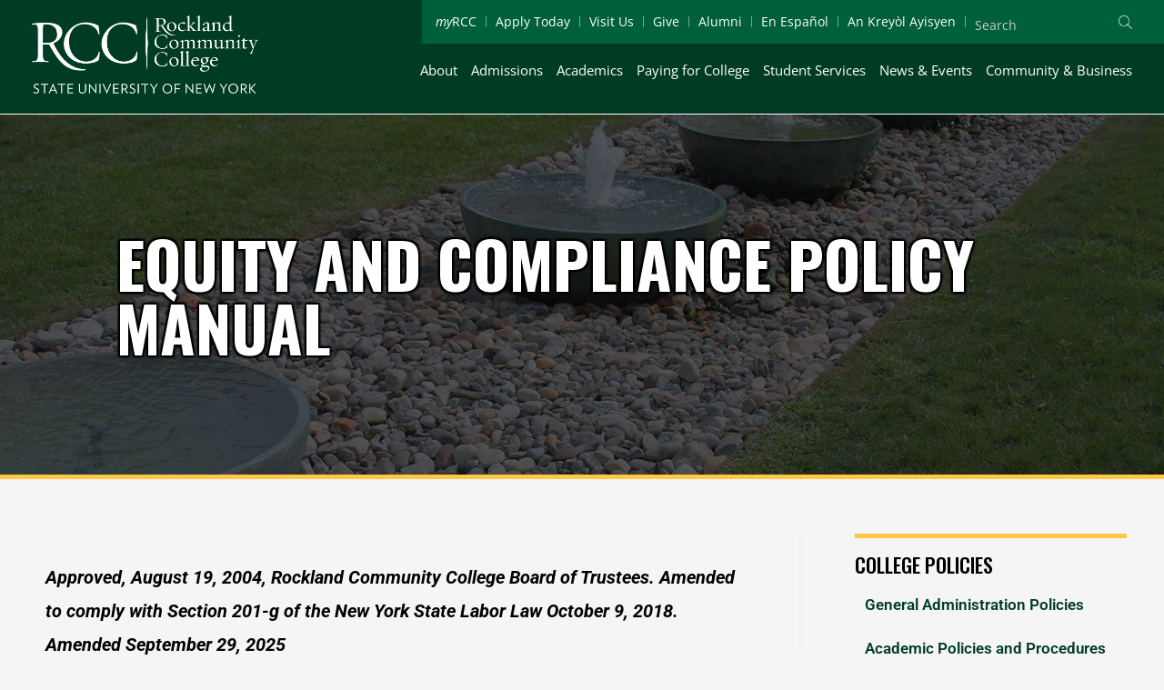

--- FILE ---
content_type: text/html; charset=UTF-8
request_url: https://sunyrockland.edu/about/college-policies/human-resources-policies/equity-and-compliance-policy-manual/
body_size: 52500
content:
<!DOCTYPE html>
<html lang="en-US">
<head>
<meta charset="UTF-8">
<meta name="viewport" content="width=device-width, initial-scale=1">
<link rel="profile" href="https://gmpg.org/xfn/11">

<meta name='robots' content='index, follow, max-image-preview:large, max-snippet:-1, max-video-preview:-1' />

	<!-- This site is optimized with the Yoast SEO plugin v26.8 - https://yoast.com/product/yoast-seo-wordpress/ -->
	<title>Equity and Compliance Policy Manual - Rockland Community College</title>
	<link rel="canonical" href="https://sunyrockland.edu/about/college-policies/human-resources-policies/equity-and-compliance-policy-manual/" />
	<meta property="og:locale" content="en_US" />
	<meta property="og:type" content="article" />
	<meta property="og:title" content="Equity and Compliance Policy Manual - Rockland Community College" />
	<meta property="og:description" content="Approved, August 19, 2004, Rockland Community College Board of Trustees. Amended to comply with Section 201-g of the New York State Labor Law October 9, 2018. Amended September 29, 2025 &hellip; Equity and Compliance Policy Manual Read More &raquo;" />
	<meta property="og:url" content="https://sunyrockland.edu/about/college-policies/human-resources-policies/equity-and-compliance-policy-manual/" />
	<meta property="og:site_name" content="Rockland Community College" />
	<meta property="article:publisher" content="https://www.facebook.com/SUNYRCC/" />
	<meta property="article:modified_time" content="2025-10-03T19:23:20+00:00" />
	<meta property="og:image" content="https://sunyrockland.edu/wp-content/uploads/2021/02/techcenter.jpg" />
	<meta property="og:image:width" content="800" />
	<meta property="og:image:height" content="553" />
	<meta property="og:image:type" content="image/jpeg" />
	<meta name="twitter:card" content="summary_large_image" />
	<meta name="twitter:site" content="@sunyrockland" />
	<meta name="twitter:label1" content="Est. reading time" />
	<meta name="twitter:data1" content="134 minutes" />
	<script type="application/ld+json" class="yoast-schema-graph">{"@context":"https://schema.org","@graph":[{"@type":"WebPage","@id":"https://sunyrockland.edu/about/college-policies/human-resources-policies/equity-and-compliance-policy-manual/","url":"https://sunyrockland.edu/about/college-policies/human-resources-policies/equity-and-compliance-policy-manual/","name":"Equity and Compliance Policy Manual - Rockland Community College","isPartOf":{"@id":"https://sunyrockland.edu/#website"},"datePublished":"2020-11-20T02:31:07+00:00","dateModified":"2025-10-03T19:23:20+00:00","breadcrumb":{"@id":"https://sunyrockland.edu/about/college-policies/human-resources-policies/equity-and-compliance-policy-manual/#breadcrumb"},"inLanguage":"en-US","potentialAction":[{"@type":"ReadAction","target":["https://sunyrockland.edu/about/college-policies/human-resources-policies/equity-and-compliance-policy-manual/"]}]},{"@type":"BreadcrumbList","@id":"https://sunyrockland.edu/about/college-policies/human-resources-policies/equity-and-compliance-policy-manual/#breadcrumb","itemListElement":[{"@type":"ListItem","position":1,"name":"Home","item":"https://sunyrockland.edu/"},{"@type":"ListItem","position":2,"name":"About","item":"https://sunyrockland.edu/about/"},{"@type":"ListItem","position":3,"name":"College Policies","item":"https://sunyrockland.edu/about/college-policies/"},{"@type":"ListItem","position":4,"name":"Human Resources Policies","item":"https://sunyrockland.edu/about/college-policies/human-resources-policies/"},{"@type":"ListItem","position":5,"name":"Equity and Compliance Policy Manual"}]},{"@type":"WebSite","@id":"https://sunyrockland.edu/#website","url":"https://sunyrockland.edu/","name":"Rockland Community College","description":"","publisher":{"@id":"https://sunyrockland.edu/#organization"},"potentialAction":[{"@type":"SearchAction","target":{"@type":"EntryPoint","urlTemplate":"https://sunyrockland.edu/?s={search_term_string}"},"query-input":{"@type":"PropertyValueSpecification","valueRequired":true,"valueName":"search_term_string"}}],"inLanguage":"en-US"},{"@type":"Organization","@id":"https://sunyrockland.edu/#organization","name":"Rockland Community College","url":"https://sunyrockland.edu/","logo":{"@type":"ImageObject","inLanguage":"en-US","@id":"https://sunyrockland.edu/#/schema/logo/image/","url":"https://sunyrockland.edu/wp-content/uploads/2021/11/rccseal.png","contentUrl":"https://sunyrockland.edu/wp-content/uploads/2021/11/rccseal.png","width":600,"height":600,"caption":"Rockland Community College"},"image":{"@id":"https://sunyrockland.edu/#/schema/logo/image/"},"sameAs":["https://www.facebook.com/SUNYRCC/","https://x.com/sunyrockland","https://www.instagram.com/sunyrockland","https://www.linkedin.com/school/rockland-community-college/?viewAsMember=true"]}]}</script>
	<!-- / Yoast SEO plugin. -->


<link rel="alternate" type="application/rss+xml" title="Rockland Community College &raquo; Feed" href="https://sunyrockland.edu/feed/" />
<link rel="alternate" type="text/calendar" title="Rockland Community College &raquo; iCal Feed" href="https://sunyrockland.edu/events/?ical=1" />
<link rel="alternate" title="oEmbed (JSON)" type="application/json+oembed" href="https://sunyrockland.edu/wp-json/oembed/1.0/embed?url=https%3A%2F%2Fsunyrockland.edu%2Fabout%2Fcollege-policies%2Fhuman-resources-policies%2Fequity-and-compliance-policy-manual%2F" />
<link rel="alternate" title="oEmbed (XML)" type="text/xml+oembed" href="https://sunyrockland.edu/wp-json/oembed/1.0/embed?url=https%3A%2F%2Fsunyrockland.edu%2Fabout%2Fcollege-policies%2Fhuman-resources-policies%2Fequity-and-compliance-policy-manual%2F&#038;format=xml" />
<style id='wp-img-auto-sizes-contain-inline-css' type='text/css'>
img:is([sizes=auto i],[sizes^="auto," i]){contain-intrinsic-size:3000px 1500px}
/*# sourceURL=wp-img-auto-sizes-contain-inline-css */
</style>
<link rel='stylesheet' id='astra-theme-css-css' href='https://sunyrockland.edu/wp-content/themes/astra/assets/css/minified/style.min.css?ver=2.0.1' type='text/css' media='all' />
<style id='astra-theme-css-inline-css' type='text/css'>
html{font-size:93.75%;}a,.page-title{color:#006039;}a:hover,a:focus{color:#3a3a3a;}body,button,input,select,textarea{font-family:-apple-system,BlinkMacSystemFont,Segoe UI,Roboto,Oxygen-Sans,Ubuntu,Cantarell,Helvetica Neue,sans-serif;font-weight:inherit;font-size:15px;font-size:1rem;}blockquote{color:#000000;}.site-title{font-size:35px;font-size:2.33333333333rem;}header .site-logo-img .custom-logo-link img{max-width:0px;}.astra-logo-svg{width:0px;}.ast-archive-description .ast-archive-title{font-size:40px;font-size:2.66666666667rem;}.site-header .site-description{font-size:15px;font-size:1rem;}.entry-title{font-size:40px;font-size:2.66666666667rem;}.comment-reply-title{font-size:24px;font-size:1.6rem;}.ast-comment-list #cancel-comment-reply-link{font-size:15px;font-size:1rem;}h1,.entry-content h1{font-size:40px;font-size:2.66666666667rem;}h2,.entry-content h2{font-size:30px;font-size:2rem;}h3,.entry-content h3{font-size:25px;font-size:1.66666666667rem;}h4,.entry-content h4{font-size:20px;font-size:1.33333333333rem;}h5,.entry-content h5{font-size:18px;font-size:1.2rem;}h6,.entry-content h6{font-size:15px;font-size:1rem;}.ast-single-post .entry-title,.page-title{font-size:30px;font-size:2rem;}#secondary,#secondary button,#secondary input,#secondary select,#secondary textarea{font-size:15px;font-size:1rem;}::selection{background-color:#0274be;color:#ffffff;}body,h1,.entry-title a,.entry-content h1,h2,.entry-content h2,h3,.entry-content h3,h4,.entry-content h4,h5,.entry-content h5,h6,.entry-content h6{color:#3a3a3a;}.tagcloud a:hover,.tagcloud a:focus,.tagcloud a.current-item{color:#ffffff;border-color:#006039;background-color:#006039;}.main-header-menu a,.ast-header-custom-item a{color:#3a3a3a;}.main-header-menu li:hover > a,.main-header-menu li:hover > .ast-menu-toggle,.main-header-menu .ast-masthead-custom-menu-items a:hover,.main-header-menu li.focus > a,.main-header-menu li.focus > .ast-menu-toggle,.main-header-menu .current-menu-item > a,.main-header-menu .current-menu-ancestor > a,.main-header-menu .current_page_item > a,.main-header-menu .current-menu-item > .ast-menu-toggle,.main-header-menu .current-menu-ancestor > .ast-menu-toggle,.main-header-menu .current_page_item > .ast-menu-toggle{color:#006039;}input:focus,input[type="text"]:focus,input[type="email"]:focus,input[type="url"]:focus,input[type="password"]:focus,input[type="reset"]:focus,input[type="search"]:focus,textarea:focus{border-color:#006039;}input[type="radio"]:checked,input[type=reset],input[type="checkbox"]:checked,input[type="checkbox"]:hover:checked,input[type="checkbox"]:focus:checked,input[type=range]::-webkit-slider-thumb{border-color:#006039;background-color:#006039;box-shadow:none;}.site-footer a:hover + .post-count,.site-footer a:focus + .post-count{background:#006039;border-color:#006039;}.footer-adv .footer-adv-overlay{border-top-style:solid;border-top-color:#7a7a7a;}.ast-comment-meta{line-height:1.666666667;font-size:12px;font-size:0.8rem;}.single .nav-links .nav-previous,.single .nav-links .nav-next,.single .ast-author-details .author-title,.ast-comment-meta{color:#006039;}.menu-toggle,button,.ast-button,.button,input#submit,input[type="button"],input[type="submit"],input[type="reset"]{border-radius:2px;padding:10px 40px;color:#ffffff;border-color:#0274be;background-color:#0274be;}button:focus,.menu-toggle:hover,button:hover,.ast-button:hover,.button:hover,input[type=reset]:hover,input[type=reset]:focus,input#submit:hover,input#submit:focus,input[type="button"]:hover,input[type="button"]:focus,input[type="submit"]:hover,input[type="submit"]:focus{color:#ffffff;border-color:#3a3a3a;background-color:#3a3a3a;}.entry-meta,.entry-meta *{line-height:1.45;color:#006039;}.entry-meta a:hover,.entry-meta a:hover *,.entry-meta a:focus,.entry-meta a:focus *{color:#3a3a3a;}.ast-404-layout-1 .ast-404-text{font-size:200px;font-size:13.3333333333rem;}.widget-title{font-size:21px;font-size:1.4rem;color:#3a3a3a;}#cat option,.secondary .calendar_wrap thead a,.secondary .calendar_wrap thead a:visited{color:#006039;}.secondary .calendar_wrap #today,.ast-progress-val span{background:#006039;}.secondary a:hover + .post-count,.secondary a:focus + .post-count{background:#006039;border-color:#006039;}.calendar_wrap #today > a{color:#ffffff;}.ast-pagination a,.page-links .page-link,.single .post-navigation a{color:#006039;}.ast-pagination a:hover,.ast-pagination a:focus,.ast-pagination > span:hover:not(.dots),.ast-pagination > span.current,.page-links > .page-link,.page-links .page-link:hover,.post-navigation a:hover{color:#3a3a3a;}.ast-header-break-point .ast-mobile-menu-buttons-minimal.menu-toggle{background:transparent;color:#0274be;}.ast-header-break-point .ast-mobile-menu-buttons-outline.menu-toggle{background:transparent;border:1px solid #0274be;color:#0274be;}.ast-header-break-point .ast-mobile-menu-buttons-fill.menu-toggle{background:#0274be;}@media (min-width:545px){.ast-page-builder-template .comments-area,.single.ast-page-builder-template .entry-header,.single.ast-page-builder-template .post-navigation{max-width:1240px;margin-left:auto;margin-right:auto;}}@media (max-width:768px){.ast-archive-description .ast-archive-title{font-size:40px;}.entry-title{font-size:30px;}h1,.entry-content h1{font-size:50px;}h2,.entry-content h2{font-size:30px;}h3,.entry-content h3{font-size:25px;}h4,.entry-content h4{font-size:20px;font-size:1.33333333333rem;}h5,.entry-content h5{font-size:18px;font-size:1.2rem;}h6,.entry-content h6{font-size:15px;font-size:1rem;}.ast-single-post .entry-title,.page-title{font-size:30px;}}@media (max-width:544px){.ast-archive-description .ast-archive-title{font-size:40px;}.entry-title{font-size:30px;}h1,.entry-content h1{font-size:40px;}h2,.entry-content h2{font-size:30px;}h3,.entry-content h3{font-size:25px;}h4,.entry-content h4{font-size:20px;font-size:1.33333333333rem;}h5,.entry-content h5{font-size:18px;font-size:1.2rem;}h6,.entry-content h6{font-size:15px;font-size:1rem;}.ast-single-post .entry-title,.page-title{font-size:30px;}}@media (max-width:768px){html{font-size:85.5%;}}@media (max-width:544px){html{font-size:85.5%;}}@media (min-width:769px){.ast-container{max-width:1240px;}}@font-face {font-family: "Astra";src: url( https://sunyrockland.edu/wp-content/themes/astra/assets/fonts/astra.woff) format("woff"),url( https://sunyrockland.edu/wp-content/themes/astra/assets/fonts/astra.ttf) format("truetype"),url( https://sunyrockland.edu/wp-content/themes/astra/assets/fonts/astra.svg#astra) format("svg");font-weight: normal;font-style: normal;font-display: fallback;}@media (max-width:921px) {.main-header-bar .main-header-bar-navigation{display:none;}}.ast-desktop .main-header-menu.submenu-with-border .sub-menu,.ast-desktop .main-header-menu.submenu-with-border .children,.ast-desktop .main-header-menu.submenu-with-border .astra-full-megamenu-wrapper{border-color:#0274be;}.ast-desktop .main-header-menu.submenu-with-border .sub-menu,.ast-desktop .main-header-menu.submenu-with-border .children{border-top-width:2px;border-right-width:0px;border-left-width:0px;border-bottom-width:0px;border-style:solid;}.ast-desktop .main-header-menu.submenu-with-border .sub-menu .sub-menu,.ast-desktop .main-header-menu.submenu-with-border .children .children{top:-2px;}.ast-desktop .main-header-menu.submenu-with-border .sub-menu a,.ast-desktop .main-header-menu.submenu-with-border .children a{border-bottom-width:0px;border-style:solid;border-color:#eaeaea;}@media (min-width:769px){.main-header-menu .sub-menu li.ast-left-align-sub-menu:hover > ul,.main-header-menu .sub-menu li.ast-left-align-sub-menu.focus > ul{margin-left:-0px;}}.ast-small-footer{border-top-style:solid;border-top-width:1px;border-top-color:#7a7a7a;}.ast-small-footer-wrap{text-align:center;}@media (max-width:920px){.ast-404-layout-1 .ast-404-text{font-size:100px;font-size:6.66666666667rem;}}
.ast-header-break-point .site-header{border-bottom-width:0px;}@media (min-width:769px){.main-header-bar{border-bottom-width:0px;}}@media (min-width:769px){#primary{width:70%;}#secondary{width:30%;}}.main-header-menu .menu-item, .main-header-bar .ast-masthead-custom-menu-items{-js-display:flex;display:flex;-webkit-box-pack:center;-webkit-justify-content:center;-moz-box-pack:center;-ms-flex-pack:center;justify-content:center;-webkit-box-orient:vertical;-webkit-box-direction:normal;-webkit-flex-direction:column;-moz-box-orient:vertical;-moz-box-direction:normal;-ms-flex-direction:column;flex-direction:column;}.main-header-menu > .menu-item > a{height:100%;-webkit-box-align:center;-webkit-align-items:center;-moz-box-align:center;-ms-flex-align:center;align-items:center;-js-display:flex;display:flex;}.ast-primary-menu-disabled .main-header-bar .ast-masthead-custom-menu-items{flex:unset;}
#masthead .ast-container, .ast-header-breadcrumb .ast-container{max-width:100%;padding-left:35px;padding-right:35px;}@media (max-width:921px){#masthead .ast-container, .ast-header-breadcrumb .ast-container{padding-left:20px;padding-right:20px;}}#masthead .ast-container,.ast-header-breadcrumb .ast-container{max-width:100%;padding-left:35px;padding-right:35px;}@media (max-width:921px){#masthead .ast-container,.ast-header-breadcrumb .ast-container{padding-left:20px;padding-right:20px;}}
.ast-breadcrumbs .trail-browse, .ast-breadcrumbs .trail-items, .ast-breadcrumbs .trail-items li{display:inline-block;margin:0;padding:0;border:none;background:inherit;text-indent:0;}.ast-breadcrumbs .trail-browse{font-size:inherit;font-style:inherit;font-weight:inherit;color:inherit;}.ast-breadcrumbs .trail-items{list-style:none;}.trail-items li::after{padding:0 0.3em;content:"»";}.trail-items li:last-of-type::after{display:none;}
/*# sourceURL=astra-theme-css-inline-css */
</style>
<link rel='stylesheet' id='astra-menu-animation-css' href='https://sunyrockland.edu/wp-content/themes/astra/assets/css/minified/menu-animation.min.css?ver=2.0.1' type='text/css' media='all' />
<link rel='stylesheet' id='tribe-events-pro-mini-calendar-block-styles-css' href='https://sunyrockland.edu/wp-content/plugins/events-calendar-pro/build/css/tribe-events-pro-mini-calendar-block.css?ver=7.7.12' type='text/css' media='all' />
<link rel='stylesheet' id='tec-variables-skeleton-css' href='https://sunyrockland.edu/wp-content/plugins/the-events-calendar/common/build/css/variables-skeleton.css?ver=6.10.2' type='text/css' media='all' />
<link rel='stylesheet' id='tec-variables-full-css' href='https://sunyrockland.edu/wp-content/plugins/the-events-calendar/common/build/css/variables-full.css?ver=6.10.2' type='text/css' media='all' />
<link rel='stylesheet' id='tribe-events-v2-virtual-single-block-css' href='https://sunyrockland.edu/wp-content/plugins/events-calendar-pro/build/css/events-virtual-single-block.css?ver=7.7.12' type='text/css' media='all' />
<style id='wp-emoji-styles-inline-css' type='text/css'>

	img.wp-smiley, img.emoji {
		display: inline !important;
		border: none !important;
		box-shadow: none !important;
		height: 1em !important;
		width: 1em !important;
		margin: 0 0.07em !important;
		vertical-align: -0.1em !important;
		background: none !important;
		padding: 0 !important;
	}
/*# sourceURL=wp-emoji-styles-inline-css */
</style>
<link rel='stylesheet' id='tribe-events-v2-single-skeleton-css' href='https://sunyrockland.edu/wp-content/plugins/the-events-calendar/build/css/tribe-events-single-skeleton.css?ver=6.15.15' type='text/css' media='all' />
<link rel='stylesheet' id='tribe-events-v2-single-skeleton-full-css' href='https://sunyrockland.edu/wp-content/plugins/the-events-calendar/build/css/tribe-events-single-full.css?ver=6.15.15' type='text/css' media='all' />
<link rel='stylesheet' id='tec-events-elementor-widgets-base-styles-css' href='https://sunyrockland.edu/wp-content/plugins/the-events-calendar/build/css/integrations/plugins/elementor/widgets/widget-base.css?ver=6.15.15' type='text/css' media='all' />
<link rel='stylesheet' id='elementor-frontend-css' href='https://sunyrockland.edu/wp-content/plugins/elementor/assets/css/frontend.min.css?ver=3.34.4' type='text/css' media='all' />
<link rel='stylesheet' id='widget-divider-css' href='https://sunyrockland.edu/wp-content/plugins/elementor/assets/css/widget-divider.min.css?ver=3.34.4' type='text/css' media='all' />
<link rel='stylesheet' id='widget-heading-css' href='https://sunyrockland.edu/wp-content/plugins/elementor/assets/css/widget-heading.min.css?ver=3.34.4' type='text/css' media='all' />
<link rel='stylesheet' id='swiper-css' href='https://sunyrockland.edu/wp-content/plugins/elementor/assets/lib/swiper/v8/css/swiper.min.css?ver=8.4.5' type='text/css' media='all' />
<link rel='stylesheet' id='e-swiper-css' href='https://sunyrockland.edu/wp-content/plugins/elementor/assets/css/conditionals/e-swiper.min.css?ver=3.34.4' type='text/css' media='all' />
<link rel='stylesheet' id='widget-image-css' href='https://sunyrockland.edu/wp-content/plugins/elementor/assets/css/widget-image.min.css?ver=3.34.4' type='text/css' media='all' />
<link rel='stylesheet' id='widget-social-icons-css' href='https://sunyrockland.edu/wp-content/plugins/elementor/assets/css/widget-social-icons.min.css?ver=3.34.4' type='text/css' media='all' />
<link rel='stylesheet' id='e-apple-webkit-css' href='https://sunyrockland.edu/wp-content/plugins/elementor/assets/css/conditionals/apple-webkit.min.css?ver=3.34.4' type='text/css' media='all' />
<link rel='stylesheet' id='elementor-post-5868-css' href='https://sunyrockland.edu/wp-content/uploads/elementor/css/post-5868.css?ver=1769694621' type='text/css' media='all' />
<link rel='stylesheet' id='font-awesome-5-all-css' href='https://sunyrockland.edu/wp-content/plugins/elementor/assets/lib/font-awesome/css/all.min.css?ver=3.34.4' type='text/css' media='all' />
<link rel='stylesheet' id='font-awesome-4-shim-css' href='https://sunyrockland.edu/wp-content/plugins/elementor/assets/lib/font-awesome/css/v4-shims.min.css?ver=3.34.4' type='text/css' media='all' />
<link rel='stylesheet' id='sbistyles-css' href='https://sunyrockland.edu/wp-content/plugins/instagram-feed-pro/css/sbi-styles.min.css?ver=6.9.0' type='text/css' media='all' />
<link rel='stylesheet' id='widget-nested-accordion-css' href='https://sunyrockland.edu/wp-content/plugins/elementor/assets/css/widget-nested-accordion.min.css?ver=3.34.4' type='text/css' media='all' />
<link rel='stylesheet' id='elementor-post-6768-css' href='https://sunyrockland.edu/wp-content/uploads/elementor/css/post-6768.css?ver=1769738727' type='text/css' media='all' />
<link rel='stylesheet' id='elementor-post-3681-css' href='https://sunyrockland.edu/wp-content/uploads/elementor/css/post-3681.css?ver=1769694621' type='text/css' media='all' />
<link rel='stylesheet' id='elementor-post-8141-css' href='https://sunyrockland.edu/wp-content/uploads/elementor/css/post-8141.css?ver=1769694621' type='text/css' media='all' />
<link rel='stylesheet' id='rockland-community-college-theme-css-css' href='https://sunyrockland.edu/wp-content/themes/rockland-community-college/style.css?ver=1769895843' type='text/css' media='all' />
<link rel='stylesheet' id='rockland-community-college-theme-custom-css' href='https://sunyrockland.edu/wp-content/themes/rockland-community-college/custom.css?ver=1769895843' type='text/css' media='all' />
<link rel='stylesheet' id='elementor-gf-local-roboto-css' href='https://sunyrockland.edu/wp-content/uploads/elementor/google-fonts/css/roboto.css?ver=1744809606' type='text/css' media='all' />
<link rel='stylesheet' id='elementor-gf-local-robotoslab-css' href='https://sunyrockland.edu/wp-content/uploads/elementor/google-fonts/css/robotoslab.css?ver=1744809628' type='text/css' media='all' />
<link rel='stylesheet' id='elementor-gf-local-opensans-css' href='https://sunyrockland.edu/wp-content/uploads/elementor/google-fonts/css/opensans.css?ver=1744809654' type='text/css' media='all' />
<!--n2css--><!--n2js--><script type="text/javascript" src="https://sunyrockland.edu/wp-includes/js/jquery/jquery.min.js?ver=3.7.1" id="jquery-core-js"></script>
<script type="text/javascript" src="https://sunyrockland.edu/wp-includes/js/jquery/jquery-migrate.min.js?ver=3.4.1" id="jquery-migrate-js"></script>
<script type="text/javascript" src="https://sunyrockland.edu/wp-content/plugins/elementor/assets/lib/font-awesome/js/v4-shims.min.js?ver=3.34.4" id="font-awesome-4-shim-js"></script>
<script type="text/javascript" src="https://sunyrockland.edu/wp-content/themes/rockland-community-college/assets/scripts/main.js?ver=1769895843" id="rockland-community-college-main-js"></script>
<link rel="https://api.w.org/" href="https://sunyrockland.edu/wp-json/" /><link rel="alternate" title="JSON" type="application/json" href="https://sunyrockland.edu/wp-json/wp/v2/pages/6768" /><link rel='shortlink' href='https://sunyrockland.edu/?p=6768' />
<!-- start Simple Custom CSS and JS -->
<script type="text/javascript">
jQuery(document).ready(function(){
    // HOME: NEWS FEED ARROW
    jQuery('#content .home_news_row .feedzy-rss ul > .rss_item').each(function(){
        var url = jQuery(this).find('.rss_content_wrap .title a').attr('href');
        jQuery(this).find('.rss_content').after('<div class="url"><a href="'+url+'" target="_blank" rel="noopener noreferrer"></a></div>');
    });
    /* NAV HEADER */

    jQuery('.main-nav .menu-item').hover(function (e) {
        if (jQuery(window).width() > 980) {
          if (jQuery(this).closest('.menu-item').find('.dropdown').length) {
              e.preventDefault();
              if (jQuery(this).closest('.menu-item').hasClass('dropdown-opened')) {
                  //jQuery(this).closest('.menu-item').stop().removeClass('dropdown-opened');
              } else {
                  jQuery(this).closest('.main-nav').find('.menu-item').removeClass('dropdown-opened');
                  jQuery(this).closest('.menu-item').stop().addClass('dropdown-opened');
              }
          }
        }
    });
  
	jQuery('.main-nav').mouseout(function (e) {
        if (jQuery(window).width() > 980) {
          jQuery('.menu-item').removeClass('dropdown-opened');
		}
	});

    //keyboard navigate top menu
    jQuery('.main-nav .menu-item a').focus(function (e) {
        if (jQuery(this).closest('.menu-item').find('.dropdown').length) {
            e.preventDefault();
            if (jQuery(this).closest('.menu-item').hasClass('dropdown-opened')) {
                //jQuery(this).closest('.menu-item').stop().removeClass('dropdown-opened');
            } else {
                jQuery(this).closest('.main-nav').find('.menu-item').removeClass('dropdown-opened');
                jQuery(this).closest('.menu-item').stop().addClass('dropdown-opened');
            }
        }else{
			jQuery('.menu-item').removeClass('dropdown-opened');
        }
    });

    jQuery('.main-nav .menu-item a').focus(function (e) {
        jQuery( ".nav-toggle" ).prop( "checked", true );
    });

    /* SEARCH BOX */
    jQuery('.dropup-container.primary .dropup-content > a').click(function(e){
        e.preventDefault();
        var menu = jQuery(this).attr('class');
        jQuery('.dropup-container.secondary .dropup-content').addClass('active');
        jQuery('.dropup-container.secondary .dropup-content > div').removeClass('active');
        jQuery('.dropup-container.secondary .dropup-content > .'+menu).addClass('active');
    });
    jQuery('.dropup-container.secondary .dropup-content').on('mouseleave', function(e){
        var menu = jQuery(this).attr('class');
        jQuery('.dropup-container.secondary .dropup-content').removeClass('active');
        jQuery('.dropup-container.secondary .dropup-content > .'+menu).removeClass('active');
    });
    var delay = 100;
    setTimeout(function() {
        jQuery('.elementor-tab-title').each(function() {
            jQuery(this).removeClass('elementor-active').next('.elementor-tab-content').hide();
        });
    }, delay);
    
	
	let isSliderActive = true;

	jQuery("#slider-control").click(function() {
      var mySwiper = document.querySelector('.swiper-container').swiper;
		if (isSliderActive) {
			mySwiper.autoplay.stop();
			isSliderActive = false;
			jQuery("#slider-control .elementor-button-text").text('PLAY');
			jQuery("#4a6dd77").focus();
		} else {
			mySwiper.autoplay.start();
			isSliderActive = true;
			jQuery("#slider-control .elementor-button-text").text('PAUSE');
			jQuery("#4a6dd77").focus();
		}
	});
  
  	//keyboard focus tiles
    jQuery('.img-hover-section > .elementor-container > .elementor-row > .elementor-element, .img-hover-section a').each(function() {
      jQuery(this).attr('tabindex', '0');
      jQuery(this).keypress(function(e) {
        if(e.which == 13) {
          console.log(jQuery(this));
          link = jQuery(this).find("a").attr("href");
          window.location = (link);
        }
      });
    });
  
 	jQuery('.dropdown-link').on('click', function(){
		jQuery('.menu-item').removeClass('dropdown-opened');
      jQuery(this).closest('.menu-item').stop().addClass('dropdown-opened');
    });
    jQuery('.skip-link').on('focus', function(){
      jQuery(this).removeClass('screen-reader-text');
    });
  
    jQuery('.skip-link').on('blur', function(){
        jQuery(this).addClass('screen-reader-text');
    });

	jQuery('#slider-control a').focus(function (e) {
      jQuery('#slider-control a').css('color','#FFC845');
    });
	
	jQuery('.green-btn1').focus(function (e) {
		jQuery(this).closest( ".green-card-button-mobile" ).css('background','#FFC845');
		jQuery(this).css('color','#006039');
    });
  jQuery('.green-btn1').focusout(function (e) {
		jQuery(this).closest( ".green-card-button-mobile" ).css('background','#006039');
		jQuery(this).css('color','#FFFFFF');
    });

  jQuery('.nav-container').focusout(function (e) {
		jQuery("#nav-toggle").trigger("click");
    });
	
  //focus on images
    jQuery('body').keyup(function(e) {
        var code = e.keyCode || e.which;
      console.log(jQuery(":focus")[0]);
        if (code == '9') {
            if (jQuery('#register_today_slider_btn').is(':focus')) {
                jQuery('.elementor-element-fe5249f a').focus();
            }
			if (jQuery('#cliModalClose').is(':focus')) {
                jQuery('.dismiss').focus();
            }
          	if(jQuery(":focus")[0] == undefined) {
              jQuery(this).closest('.elementor-column').focus();
            }
        }
		if (code == '13') {
			if (jQuery('.dismiss').is(':focus')) {
                jQuery('.dismiss').trigger("click");
            }
        }
     });
   
    jQuery('.primary > .dropup > .dropbtn').on('mouseover',function (e) {
        jQuery('.primary > .dropup > .dropup-content' ).show();
     });
	jQuery('.primary > .dropup > .dropbtn').on('focus',function (e) {
        jQuery('.primary > .dropup > .dropup-content' ).show();
     });
	jQuery('.primary > .dropup > .dropbtn').on('mouseout',function (e) {
        //jQuery('.primary > .dropup > .dropup-content' ).hide();
     });
	jQuery('.elementor-element-bc080aa').css('display','none');

  	jQuery('.elementor-element-efbc180 a').attr("tabindex", "-1");
	jQuery('.elementor-element-a8b4eaa a').attr("tabindex", "-1");
    jQuery('.elementor-element-1a462c2 a').attr("tabindex", "-1");
    jQuery('.elementor-element-778bfdf a').attr("tabindex", "-1");
    jQuery('.elementor-element-d3d101b a').attr("tabindex", "-1");
    jQuery('.dismiss').attr("tabindex", "0");
    jQuery('.dropbtn').attr("tabindex", "0");
    jQuery('.rsArrow.rsArrowLeft').attr("tabindex", "0");
    jQuery('.dropup-content a').attr("tabindex", "0");
	jQuery('.elementor-tab-title').attr("tabindex", "-1");
	jQuery('.elementor-toggle-item .elementor-active').attr("tabindex", "-1");

	jQuery(window).scroll(function(){
        jQuery('.primary > .dropup > .dropup-content' ).hide();
        jQuery('.secondary > .dropup > .dropup-content' ).hide();
 	});
	 jQuery('.primary .dropup-content a').on('click', function(e) {
        jQuery('.primary > .dropup > .dropup-content' ).hide();
        jQuery('.secondary > .dropup > .dropup-content' ).show();
     });
//jQuery('.elementor-element-b82621f .elementor-widget-container .elementor-text-editor.elementor-clearfix p').css('display','contents');
});


</script>
<!-- end Simple Custom CSS and JS -->
<meta name="tec-api-version" content="v1"><meta name="tec-api-origin" content="https://sunyrockland.edu"><link rel="alternate" href="https://sunyrockland.edu/wp-json/tribe/events/v1/" /><style>.elementor-element-5c0e3fed {display:none;}</style><meta name="generator" content="Elementor 3.34.4; features: e_font_icon_svg, additional_custom_breakpoints; settings: css_print_method-external, google_font-enabled, font_display-auto">

<!-- Meta Pixel Code -->
<script type='text/javascript'>
!function(f,b,e,v,n,t,s){if(f.fbq)return;n=f.fbq=function(){n.callMethod?
n.callMethod.apply(n,arguments):n.queue.push(arguments)};if(!f._fbq)f._fbq=n;
n.push=n;n.loaded=!0;n.version='2.0';n.queue=[];t=b.createElement(e);t.async=!0;
t.src=v;s=b.getElementsByTagName(e)[0];s.parentNode.insertBefore(t,s)}(window,
document,'script','https://connect.facebook.net/en_US/fbevents.js');
</script>
<!-- End Meta Pixel Code -->
<script type='text/javascript'>var url = window.location.origin + '?ob=open-bridge';
            fbq('set', 'openbridge', '248250205540148', url);
fbq('init', '248250205540148', {}, {
    "agent": "wordpress-6.9-4.1.5"
})</script><script type='text/javascript'>
    fbq('track', 'PageView', []);
  </script>			<style>
				.e-con.e-parent:nth-of-type(n+4):not(.e-lazyloaded):not(.e-no-lazyload),
				.e-con.e-parent:nth-of-type(n+4):not(.e-lazyloaded):not(.e-no-lazyload) * {
					background-image: none !important;
				}
				@media screen and (max-height: 1024px) {
					.e-con.e-parent:nth-of-type(n+3):not(.e-lazyloaded):not(.e-no-lazyload),
					.e-con.e-parent:nth-of-type(n+3):not(.e-lazyloaded):not(.e-no-lazyload) * {
						background-image: none !important;
					}
				}
				@media screen and (max-height: 640px) {
					.e-con.e-parent:nth-of-type(n+2):not(.e-lazyloaded):not(.e-no-lazyload),
					.e-con.e-parent:nth-of-type(n+2):not(.e-lazyloaded):not(.e-no-lazyload) * {
						background-image: none !important;
					}
				}
			</style>
			<link rel="icon" href="https://sunyrockland.edu/wp-content/uploads/2021/11/cropped-rccseal-32x32.png" sizes="32x32" />
<link rel="icon" href="https://sunyrockland.edu/wp-content/uploads/2021/11/cropped-rccseal-192x192.png" sizes="192x192" />
<link rel="apple-touch-icon" href="https://sunyrockland.edu/wp-content/uploads/2021/11/cropped-rccseal-180x180.png" />
<meta name="msapplication-TileImage" content="https://sunyrockland.edu/wp-content/uploads/2021/11/cropped-rccseal-270x270.png" />
		<style type="text/css" id="wp-custom-css">
			@media (max-width: 879px) {
                #secondary, #primary {
                    width: 100%;
                }
            }
		</style>
			
	<!-- Google Tag Manager -->
	<script>(function(w,d,s,l,i){w[l]=w[l]||[];w[l].push({'gtm.start':
		new Date().getTime(),event:'gtm.js'});var f=d.getElementsByTagName(s)[0],
		j=d.createElement(s),dl=l!='dataLayer'?'&l='+l:'';j.async=true;j.src=
		'https://www.googletagmanager.com/gtm.js?id='+i+dl;f.parentNode.insertBefore(j,f);
		})(window,document,'script','dataLayer','GTM-TL5QDBG');</script>
	<!-- End Google Tag Manager -->
	
	<!-- Google Tag Manager -->
	<script>(function(w,d,s,l,i){w[l]=w[l]||[];w[l].push({'gtm.start':
		new Date().getTime(),event:'gtm.js'});var f=d.getElementsByTagName(s)[0],
		j=d.createElement(s),dl=l!='dataLayer'?'&l='+l:'';j.async=true;j.src=
		'https://www.googletagmanager.com/gtm.js?id='+i+dl;f.parentNode.insertBefore(j,f);
		})(window,document,'script','dataLayer','GTM-MNTS5RK');</script>
	<!-- End Google Tag Manager -->
	
		<!-- Google tag (gtag.js) -->
		<script async src="https://www.googletagmanager.com/gtag/js?id=G-W6WP203K4W"></script>
		<script>
		  window.dataLayer = window.dataLayer || [];
		  function gtag(){dataLayer.push(arguments);}
		  gtag('js', new Date());

		  gtag('config', 'G-W6WP203K4W');
		</script>

	<!-- Meta Pixel Code -->
		<script>
			!function(f,b,e,v,n,t,s)
			{if(f.fbq)return;n=f.fbq=function(){n.callMethod?
			n.callMethod.apply(n,arguments):n.queue.push(arguments)};
			if(!f._fbq)f._fbq=n;n.push=n;n.loaded=!0;n.version='2.0';
			n.queue=[];t=b.createElement(e);t.async=!0;
			t.src=v;s=b.getElementsByTagName(e)[0];
			s.parentNode.insertBefore(t,s)}(window, document,'script',
			'https://connect.facebook.net/en_US/fbevents.js');
			fbq('init', '491292612674917');
			fbq('track', 'PageView');
		</script>
		<noscript><img height="1" width="1" style="display:none"
		src="https://www.facebook.com/tr?id=491292612674917&ev=PageView&noscript=1" /></noscript>
	<!-- End Meta Pixel Code -->
	
</head>

<body itemtype='https://schema.org/WebPage' itemscope='itemscope' class="wp-singular page-template page-template-page-template-2-column page-template-page-template-2-column-php page page-id-6768 page-child parent-pageid-6758 wp-theme-astra wp-child-theme-rockland-community-college tribe-no-js ast-desktop ast-plain-container ast-right-sidebar astra-2.0.1 ast-header-custom-item-inside ast-single-post ast-mobile-inherit-site-logo ast-inherit-site-logo-transparent ast-normal-title-enabled elementor-default elementor-kit-5868 elementor-page elementor-page-6768">
	<!-- Google Tag Manager (noscript) -->
		<noscript><iframe src="https://www.googletagmanager.com/ns.html?id=GTM-TL5QDBG"
		height="0" width="0" style="display:none;visibility:hidden"></iframe></noscript>
	<!-- End Google Tag Manager (noscript) -->
	<!-- Google Tag Manager (noscript) -->
		<noscript><iframe src="https://www.googletagmanager.com/ns.html?id=GTM-MNTS5RK"
		height="0" width="0" style="display:none;visibility:hidden"></iframe></noscript>
		<!-- End Google Tag Manager (noscript) -->

<!-- Meta Pixel Code -->
<noscript>
<img height="1" width="1" style="display:none" alt="fbpx"
src="https://www.facebook.com/tr?id=248250205540148&ev=PageView&noscript=1" />
</noscript>
<!-- End Meta Pixel Code -->
<div
	class="hfeed site" id="page">
	<a class="skip-link screen-reader-text" href="#content">Skip to content</a>

	
			<header data-elementor-type="header" data-elementor-id="3681" class="elementor elementor-3681 elementor-location-header" data-elementor-post-type="elementor_library">
					<section class="elementor-section elementor-top-section elementor-element elementor-element-619a9a14 elementor-section-full_width elementor-section-height-default elementor-section-height-default" data-id="619a9a14" data-element_type="section" data-settings="{&quot;background_background&quot;:&quot;classic&quot;}">
						<div class="elementor-container elementor-column-gap-no">
					<div class="elementor-column elementor-col-100 elementor-top-column elementor-element elementor-element-50fe659a" data-id="50fe659a" data-element_type="column">
			<div class="elementor-widget-wrap elementor-element-populated">
						<div class="elementor-element elementor-element-2663d725 elementor-widget elementor-widget-html" data-id="2663d725" data-element_type="widget" data-widget_type="html.default">
				<div class="elementor-widget-container">
					<div class="header-wrapper">
	<header>
		<div class="logo-container">
			<a href="https://sunyrockland.edu"><img src="/wp-content/uploads/2019/10/RCC-Logo-491@2x.png" class="logo" alt="Rockland Community College Homepage" /></a>
		</div>
		<input type="checkbox" id="nav-toggle" class="nav-toggle">
		<nav>
			<div class="nav-container">
				<div class="pre-nav">
					<a href="https://myrcc.sunyrockland.edu/"><span style="font-style:italic;">my</span>RCC</a>
					<div class="line"></div>
					<a href="/admission/">Apply Today</a>
					<div class="line"></div>
					<a href="/admission/sessions/">Visit Us</a>
					<div class="line"></div>
					<a href="/foundation/">Give</a>
					<div class="line"></div>
					<a href="/foundation/alumni/">Alumni</a>
					<div class="line"></div>
					<a href="https://translate.google.com/translate?hl=en&sl=en&tl=es&u=https://sunyrockland.edu/academics/esa/" target="blank"><span lang="es">En Español</span></a>
					<div class="line"></div>
					<a href="https://translate.google.com/translate?hl=en&sl=en&tl=ht&u=https://sunyrockland.edu/academics/esa/" target="blank"><span lang="ht">An Kreyòl Ayisyen</span></a>
					<div class="line"></div>
					<div class="search_wrapper">
						<form role="search" method="get" class="search-form" action="#" aria-label="search site">
							<label class="search-label"><span class="screen-reader-text">Search</span>
								<input type="search" class="search-field" placeholder="Search" value="" name="s">
							</label>
							<input type="submit" class="search-submit" value="Search">
						</form>
					</div>
				</div>
				<!---MAIN NAV-->
				<div class="main-nav">
					<div class="search_wrapper my_rcc_link hidden"
					     style="background:#525456;color: black;text-indent : 10px;text-align: left;">
						<form role="search" method="get" class="search-form" action="#">
							<label class="search-label" style="width: 90%;"><span class="screen-reader-text">Search</span>
								<input type="search" class="search-field" placeholder="Search" value="" name="s">
							</label>
							<input type="submit" class="search-submit" value="Search">
						</form>
					</div>
					<div class="menu-item"><a href="/about/">About</a>
						<i class="fa fa-caret-down dropdown-link hidden"></i>
						<div class="dropdown">
							<a href="/about/senior-administration/">Leadership</a>							   <a href="/about/board-of-trustees/">Board of Trustees</a>
							<a href="/about/the-college/">RCC Facts</a>
							<a href="/about/strategic-plan/">Strategic Plan</a>
							<a href="/about/dei/">Diversity, Equity &amp; Inclusion</a>
							<a href="/about/hsi/">Hispanic Serving Institution</a>
							<a href="/about/title-ix/">Title IX</a>
	                         <a href="/foundation/">RCC Foundation</a>
						</div>
					</div>
					<div class="menu-item"><a href="/admission/" >Admissions</a>
						<i class="fa fa-caret-down dropdown-link hidden"></i>
						<div class="dropdown">
						    <a href="/admission/#whoareyou">Get Started</a> 
						    <a href="https://apply.sunyrockland.edu/register/inquiry">Request Information</a>
							<a href="/admission/enrollment/placement-testing/">Placement Testing</a>
							<a href="/records-and-registration/">Records &amp; Registration</a>
							<a href="/admission/high-school-dual-enrollment-program/">HS Dual Enrollment Programs</a>
							<a href="/admission/sessions/">Admissions Events</a>
							<a href="/admission/recruiter/">Meet My Recruiter</a>
								<a href="/admission/enrollment">New Student Enrollment</a>
							<a href="/admission/credit-for-prior-learning/">Credit for Prior Learning</a>
			
						</div>
					</div>
					<div class="menu-item"><a href="/academics/">Academics</a>
						<i class="fa fa-caret-down dropdown-link hidden"></i>
						<div class="dropdown">
							<a href="/programs/">Academic Programs</a>
							<a href="/academics/honors-program/">Honors Program</a>
							<a href="/services/advising/transfer/">Transfer Pathways</a>
							<a href="/academics/esa/">English Skills Academy</a>
							<a href="/community/workforce-development/">Workforce Development</a>
							<a href="/academics/micro/">Microcredentials</a>
							<a href="/academics/elearning/">Online Degrees</a>
						</div>
					</div>
					<div class="menu-item"><a href="/financial-aid/">Paying for College</a>
						<i class="fa fa-caret-down dropdown-link hidden"></i>
						<div class="dropdown">
							<a href="/financial-aid/tuition/">Student Accounts (Tuition)</a>
							<a href="/financial-aid/financial-aid-dept/">Financial Aid</a>
							<a href="/financial-aid/payment-options/">Payment Plans</a>
							<a href="/financial-aid/scholarships/">RCC Foundation Financial Assistance</a>
						</div>
					</div>
					<div class="menu-item"><a href="/services/">Student Services</a>
					
						<i class="fa fa-caret-down dropdown-link hidden"></i>
						<div class="dropdown">
							<a href="/services/advising/">Student Success Advising</a>
							
							<a href="/services/accessibility-services/">Accessibility Services</a>
							<a href="/services/athletics/">Athletics</a>
							<a href="/services/connection-center/">Connection Center</a>
							<a href="/services/public-safety/">Public Safety</a>
							<a href="/services/activities/">Student Involvement</a>
							<a href="/services/testing-center/">Testing Center</a>
							<a href="/services/tutoring/">Tutoring</a>
							<a href="/services/campus-bookstore/">Campus Bookstore</a>
							<a href="/services/library/">Library</a>
						</div>
					</div>
					<div class="menu-item"><a href="https://sunyrockland.edu/media/">News &amp; Events</a>
						<i class="fa fa-caret-down dropdown-link hidden"></i>
						<div class="dropdown">
							<a href="/events/">Events Calendar</a>
							<a href="/category/press-releases/">Press Releases</a>
							<a href="/category/in-the-news/">RCC in the News</a>
							<a href="/media/social-media/">Social Media</a>
							
							<a href="/media/commencement/">Commencement</a>

						</div>
					</div>
					<div class="menu-item last"><a href="/community/">Community &amp; Business</a>
						<i class="fa fa-caret-down dropdown-link hidden"></i>
						<div class="dropdown">
							<a href="/community/workforce-development/">Workforce Development</a>
							<a href="/academics/esa/">English Skills Academy</a>
							
							<a href="/community/community-courses/">Community Education Programs</a>
							<a href="/admission/county-of-rockland-special-programs/">County of Rockland Special Programs</a>
							<a href="/community/summer-youth-programs/">RCC Summer Youth Programs</a>
							<a href="/community/facilities-rentals/">Facilities Rentals</a>
							<a href="/about/campustour/hospitality-and-culinary-arts-center/">Hospitality &amp; Culinary Arts Center</a>
							<a href="/community/#resources">Community Resources</a>

						</div>
					</div>
					<div class="menu-item my_rcc_link hidden"> <a href="https://myrcc.sunyrockland.edu/">myRCC</a>
					</div>
					<div class="menu-item my_rcc_link hidden">
						<a href="https://apply.sunyrockland.edu/apply/">Apply Today</a>
					</div>
					<div class="menu-item my_rcc_link hidden">
						<a href="/admission/sessions/">Visit Us</a>
					</div>
					<div class="menu-item my_rcc_link hidden">
						<a href="/foundation/">Give</a>
					</div>
					<div class="menu-item my_rcc_link hidden">
						<a href="/about/alumni/">Alumni</a>
					</div>
					<div class="menu-item my_rcc_link hidden">
						<a href="https://translate.google.com/translate?hl=en&sl=en&tl=es&u=https://sunyrockland.edu/academics/esa/" target="blank"><span lang="es">En Español</span></a>
					</div>
					<div class="menu-item my_rcc_link hidden">
						<a href="https://translate.google.com/translate?hl=en&sl=en&tl=ht&u=https://sunyrockland.edu/academics/esa/" target="blank"><span lang="ht">An Kreyòl Ayisyen</span></a>
					</div>
				</div>
			</div>
		</nav>
		<label for="nav-toggle" class="nav-toggle-label">
		    <span class="screen-reader-text">Toggle Navigation</span>
			<span></span>
		</label>
	</header>
</div>
<script>
    jQuery(document).ready(function(){
        // SEARCH IN LIVE SITE
        var URL = 'https://sunyrockland.edu/?s=';
        jQuery(".search_wrapper .search-field").on('keypress change', function(event) {
            var data = jQuery(this).val();
            URL = 'https://sunyrockland.edu/?s='+data;
        });
        jQuery('.search_wrapper .search-submit').click(function(e){
            e.preventDefault();
            window.open(URL,"_self");
        });
    });
</script>
				</div>
				</div>
					</div>
		</div>
					</div>
		</section>
				</header>
		
	
	
    

<section class="elementor-3675" style="display:flex;" aria-labelledby="h1title">
		<div class="elementor-element elementor-element-072c128 e-con-full e-flex e-con e-parent e-lazyloaded" data-id="072c128" data-element_type="container" data-settings="	{&quot;background_background&quot;:&quot;classic&quot;}" style="width:100%;left:0px;padding:10%;background-color:#003c24;background-position: bottom right; background-repeat: no-repeat;background-size:cover;background-image: url('https://sunyrockland.edu/wp-content/themes/rockland-community-college/assets/images/default-headers/k.jpg');">
			<div class="elementor-background-overlay"></div>
			<div class="elementor-element elementor-element-8e44ecd h1shadow elementor-widget elementor-widget-heading" data-id="8e44ecd" data-element_type="widget" data-widget_type="heading.default">
				<div class="elementor-widget-container">
					<h1 id="h1title" class="elementor-heading-title elementor-size-default">Equity and Compliance Policy Manual</h1>
				</div>
			</div>
		</div>
</section>


	<div id="content" class="site-content">

		<div class="ast-container">

		

<div id="primary" class="content-area primary">

	
				<main id="main" class="site-main">

				
					
					

<article 

	class="post-6768 page type-page status-publish ast-article-single" itemtype="https://schema.org/CreativeWork" itemscope="itemscope" id="post-6768">

	
	<div class="entry-content clear" itemprop="text">

		
				<div data-elementor-type="wp-page" data-elementor-id="6768" class="elementor elementor-6768" data-elementor-post-type="page">
						<section class="elementor-section elementor-top-section elementor-element elementor-element-316e2949 elementor-section-boxed elementor-section-height-default elementor-section-height-default" data-id="316e2949" data-element_type="section">
						<div class="elementor-container elementor-column-gap-default">
					<div class="elementor-column elementor-col-100 elementor-top-column elementor-element elementor-element-7fabfb15" data-id="7fabfb15" data-element_type="column">
			<div class="elementor-widget-wrap elementor-element-populated">
						<div class="elementor-element elementor-element-789ffccf elementor-widget elementor-widget-text-editor" data-id="789ffccf" data-element_type="widget" data-widget_type="text-editor.default">
				<div class="elementor-widget-container">
									<p><span style="color: #000000;"><em><strong>Approved, August 19, 2004, Rockland Community College Board of Trustees. Amended to comply with Section 201-g of the New York State Labor Law October 9, 2018. Amended September 29, 2025</strong></em></span></p>								</div>
				</div>
				<div class="elementor-element elementor-element-fbc5b85 elementor-widget elementor-widget-n-accordion" data-id="fbc5b85" data-element_type="widget" data-settings="{&quot;default_state&quot;:&quot;all_collapsed&quot;,&quot;max_items_expended&quot;:&quot;multiple&quot;,&quot;n_accordion_animation_duration&quot;:{&quot;unit&quot;:&quot;ms&quot;,&quot;size&quot;:400,&quot;sizes&quot;:[]}}" data-widget_type="nested-accordion.default">
				<div class="elementor-widget-container">
							<div class="e-n-accordion" ="">
						<details id="e-n-accordion-item-2640" class="e-n-accordion-item" >
				<summary class="e-n-accordion-item-title" data-accordion-index="1" tabindex="0" aria-controls="e-n-accordion-item-2640" >
					<span class='e-n-accordion-item-title-header'><h2 class="e-n-accordion-item-title-text"> I. STATEMENT OF POLICY </h2></span>
							<span class='e-n-accordion-item-title-icon'>
			<span class='e-opened' ><svg aria-hidden="true" class="e-font-icon-svg e-fas-minus" viewBox="0 0 448 512" xmlns="http://www.w3.org/2000/svg"><path d="M416 208H32c-17.67 0-32 14.33-32 32v32c0 17.67 14.33 32 32 32h384c17.67 0 32-14.33 32-32v-32c0-17.67-14.33-32-32-32z"></path></svg></span>
			<span class='e-closed'><svg aria-hidden="true" class="e-font-icon-svg e-fas-plus" viewBox="0 0 448 512" xmlns="http://www.w3.org/2000/svg"><path d="M416 208H272V64c0-17.67-14.33-32-32-32h-32c-17.67 0-32 14.33-32 32v144H32c-17.67 0-32 14.33-32 32v32c0 17.67 14.33 32 32 32h144v144c0 17.67 14.33 32 32 32h32c17.67 0 32-14.33 32-32V304h144c17.67 0 32-14.33 32-32v-32c0-17.67-14.33-32-32-32z"></path></svg></span>
		</span>

						</summary>
				<div role="region" aria-labelledby="e-n-accordion-item-2640" class="elementor-element elementor-element-4120629 e-con-full e-flex e-con e-child" data-id="4120629" data-element_type="container">
				<div class="elementor-element elementor-element-e4a1ceb elementor-widget elementor-widget-text-editor" data-id="e4a1ceb" data-element_type="widget" data-widget_type="text-editor.default">
				<div class="elementor-widget-container">
									<ol class="listTypeUpperAlpha"><li>It is the policy of SUNY Rockland to provide equal opportunity to all individuals through personnel, employment, and educational practices that adhere to federal, state and local human rights laws. These laws prohibit discrimination in hiring, firing, promotion, compensation and other employment practices, conditions and privileges of employment, because of age, citizenship, color, creed, criminal history, disability, domestic violence victim status, familial status, gender identity, marital status, military status, national origin, predisposing genetic characteristics, pregnancy-related condition, race, religion, sex, sexual orientation, status as a nursing employee, or other legally protected status. They further require that reasonable accommodation be made for individuals with disabilities and that contractors engaging in business with SUNY Rockland meet equal employment opportunity standards.</li><li>Further, SUNY Rockland is committed to developing and maintaining avenues of entry and advancement for qualified individuals regardless of their age, citizenship, color, creed, criminal history, disability, domestic violence victim status, familial status, gender identity, marital status, military status, national origin, predisposing genetic characteristics, pregnancy-related condition, race, religion, sex, sexual orientation, status as a nursing employee or other legally protected status. To that end, SUNY Rockland will, in accordance with law, actively recruit and promote individuals in an effort to reflect the basic composition of Rockland County&#8217;s general labor force. SUNY Rockland continually examines its job qualifications to eliminate any barriers to employment, advancement or merit, and seeks to maximize the development of all members of the work force through training and development.</li><li>The President of SUNY Rockland is responsible for an effective Equity and Compliance Program. Responsibility for coordination, implementation and administration of SUNY Rockland’s Equity and Compliance Policy is vested in the Equity and Compliance Officer. The Equity and Compliance Officer shall ensure compliance with all federal and state human rights laws, as well as Rockland County laws and policies pertaining to affirmative action and equal employment opportunity, whether expressed by Legislative act or Executive Order. The Equity and Compliance Officer shall also be responsible for the education and training of all College employees with respect to this policy and related subjects including, but not limited to, prejudice reduction/diversity and sexual harassment prevention.</li></ol>								</div>
				</div>
				</div>
					</details>
						<details id="e-n-accordion-item-2641" class="e-n-accordion-item" >
				<summary class="e-n-accordion-item-title" data-accordion-index="2" tabindex="-1" aria-controls="e-n-accordion-item-2641" >
					<span class='e-n-accordion-item-title-header'><h2 class="e-n-accordion-item-title-text"> II. POLICY OBJECTIVES </h2></span>
							<span class='e-n-accordion-item-title-icon'>
			<span class='e-opened' ><svg aria-hidden="true" class="e-font-icon-svg e-fas-minus" viewBox="0 0 448 512" xmlns="http://www.w3.org/2000/svg"><path d="M416 208H32c-17.67 0-32 14.33-32 32v32c0 17.67 14.33 32 32 32h384c17.67 0 32-14.33 32-32v-32c0-17.67-14.33-32-32-32z"></path></svg></span>
			<span class='e-closed'><svg aria-hidden="true" class="e-font-icon-svg e-fas-plus" viewBox="0 0 448 512" xmlns="http://www.w3.org/2000/svg"><path d="M416 208H272V64c0-17.67-14.33-32-32-32h-32c-17.67 0-32 14.33-32 32v144H32c-17.67 0-32 14.33-32 32v32c0 17.67 14.33 32 32 32h144v144c0 17.67 14.33 32 32 32h32c17.67 0 32-14.33 32-32V304h144c17.67 0 32-14.33 32-32v-32c0-17.67-14.33-32-32-32z"></path></svg></span>
		</span>

						</summary>
				<div role="region" aria-labelledby="e-n-accordion-item-2641" class="elementor-element elementor-element-2fbbbb1 e-con-full e-flex e-con e-child" data-id="2fbbbb1" data-element_type="container">
				<div class="elementor-element elementor-element-c38ea01 elementor-widget elementor-widget-text-editor" data-id="c38ea01" data-element_type="widget" data-widget_type="text-editor.default">
				<div class="elementor-widget-container">
									<ol><li>This policy has as its primary objective the development of programmatic approaches to the elimination of discriminatory employment practices and policies and their consequences as they affect protected classes in all phases of employment.</li><li>In order to attain this objective, the Equity and Compliance Officer shall monitor and evaluate the following activities on an ongoing basis:<ol><li><strong>Recruitment</strong><br />A pro-active recruiting program shall include, but is not limited to:<ol><li>expanding recruitment contacts and sources to protected class members;</li><li>analyzing any under-utilization of persons of protected classes in relation to their presence in the labor market for a given job category;</li><li>preparing projections of anticipated vacancies combined with a program designed to recruit under-utilized groups;</li><li>maintaining active contacts with community, civic, professional and multi-lingual organizations and institutions of higher learning;</li><li>ensuring job openings and promotional opportunities are posted  in a conspicuous and timely fashion;</li><li>establishing ongoing contact with guidance and vocational personnel within the school districts to provide career opportunities, counseling and information relative to employment preparation and training;</li><li>composing and designing recruitment literature to reflect the diversity of SUNY Rockland/County population;</li><li>arranging for local media to broadcast public service announcements and preparing interviews or materials regarding career opportunities at SUNY Rockland for public dissemination; and</li><li>reviewing methods and techniques used in interviewing job applicants;</li><li>participate in the formulation of screening, search, and interview committees.</li></ol></li><li><strong>Selection, Appointment, Assignment</strong><br />A proactive selection, appointment and assignment process shall include, but is not limited to:<ol><li>increasing employment opportunities for persons with disabilities by adopting specific, non-competitive positions in accordance with provisions of Section 55a of the Civil Service law when applicable;</li><li>expanding avenues of entry to afford non-professional staff the opportunity for promotions into technical and professional positions;</li><li>analyzing reasons for non-selection of qualified job applicants within the protected classes;</li><li>reviewing job criteria and physical requirements to ensure that they are not culturally, racially or sexually biased and that job qualifications are relevant to job performance and duties; and</li><li>reviewing and certifying all pertinent search documentation relating to new appointments to ensure compliance with this policy.</li></ol></li><li><strong>Skill Enhancement and Upward Mobility</strong><br />A proactive skill enhancement and upward mobility program shall include, but is not limited to:<ol><li>assist in the development of training programs within each department, division, or office to increase skills, proficiency and knowledge of College employees;</li><li>assist in the development of a long-range program of career counseling, guidance, position redesign and the establishment of &#8220;career ladders;&#8221;</li><li>reviewing positions for possible classification or reclassification in order to ensure that promotional lines are adequate, that the number of &#8220;dead-end&#8221; jobs are significantly reduced, if not entirely eliminated, and that positions, particularly at the entry level, are filled by trainees in order to provide a less restrictive recruitment base; and</li><li>continuing to utilize, wherever feasible, promotional examinations to facilitate the upgrading of the present workforce and to facilitate and implement specific career opportunities for lower level employees who are in positions or occupational series which do not enable them to realize their full work potential.</li></ol></li><li><strong>Termination, Resignation and Retirement</strong><br />The development of a program to monitor terminations, resignations, and retirements which shall include, but not be limited to, conducting exit interviews to determine any patterns of discrimination.</li><li><strong>Other Personnel and Managerial Actions</strong><br />Including but not limited to:<ol><li>evaluating policies relating to the granting of leaves, the transfer of employees to other work sites, and the standard of job performance and conduct; and</li><li>reassessing the role of the supervisor and the quality and sensitivity of supervision;</li><li>assist in the development of a fair and equitable evaluation system.</li></ol></li></ol></li></ol>								</div>
				</div>
				</div>
					</details>
						<details id="e-n-accordion-item-2642" class="e-n-accordion-item" >
				<summary class="e-n-accordion-item-title" data-accordion-index="3" tabindex="-1" aria-controls="e-n-accordion-item-2642" >
					<span class='e-n-accordion-item-title-header'><h2 class="e-n-accordion-item-title-text"> III. RESPONSIBILITIES </h2></span>
							<span class='e-n-accordion-item-title-icon'>
			<span class='e-opened' ><svg aria-hidden="true" class="e-font-icon-svg e-fas-minus" viewBox="0 0 448 512" xmlns="http://www.w3.org/2000/svg"><path d="M416 208H32c-17.67 0-32 14.33-32 32v32c0 17.67 14.33 32 32 32h384c17.67 0 32-14.33 32-32v-32c0-17.67-14.33-32-32-32z"></path></svg></span>
			<span class='e-closed'><svg aria-hidden="true" class="e-font-icon-svg e-fas-plus" viewBox="0 0 448 512" xmlns="http://www.w3.org/2000/svg"><path d="M416 208H272V64c0-17.67-14.33-32-32-32h-32c-17.67 0-32 14.33-32 32v144H32c-17.67 0-32 14.33-32 32v32c0 17.67 14.33 32 32 32h144v144c0 17.67 14.33 32 32 32h32c17.67 0 32-14.33 32-32V304h144c17.67 0 32-14.33 32-32v-32c0-17.67-14.33-32-32-32z"></path></svg></span>
		</span>

						</summary>
				<div role="region" aria-labelledby="e-n-accordion-item-2642" class="elementor-element elementor-element-6258071 e-con-full e-flex e-con e-child" data-id="6258071" data-element_type="container">
				<div class="elementor-element elementor-element-eaadd29 elementor-widget elementor-widget-text-editor" data-id="eaadd29" data-element_type="widget" data-widget_type="text-editor.default">
				<div class="elementor-widget-container">
									<ol class="listTypeUpperAlpha"><li><strong>President</strong><br />The President of SUNY Rockland shall have ultimate responsibility to ensure the attainment of the objectives of the Equity and Compliance Policy and the enforcement of federal, state and local equal employment opportunity and human rights laws within the SUNY Rockland community. These responsibilities include, but are not limited to:<ol><li>establishing an Office of Diversity, Equity &amp; Inclusion within the administration and appointing its Director, the Equity and Compliance Officer;</li><li>overseeing the development of the Equity and Compliance Policy and related programs, with the authority to recommend policies and procedures to be adopted by the Board;</li><li>reviewing reports from the Director on the progress of the programs, and reporting to the Board of Trustees quarterly on the status of the office and its programs;</li><li>delegating the authority for the day-to-day oversight of the equal employment opportunity plans to the Director.</li></ol></li><li><strong>Equity and Compliance Officer</strong><br />The Equity and Compliance Officer reports directly to the President. The Equity &amp; Compliance Officer shall have general responsibilities for the design, implementation and administration of SUNY Rockland&#8217;s Equity and Compliance Policy, plans and programs. These responsibilities include, but are not limited to:<ol><li>overseeing and coordinating the implementation of SUNY Rockland&#8217;s Equity and Compliance Policy;</li><li>conducting at least one meeting of supervisors per semester for general discussion of the progress made and the problems encountered in implementing the equal employment opportunity plans of SUNY Rockland;</li><li>collecting and analyzing appropriate statistical data with respect to SUNY Rockland/County&#8217;s population;</li><li>disseminating information to those concerned with respect to current federal, state and local statutes or regulations affecting equal employment opportunity;</li><li>serving as a resource person for human rights and equal employment opportunity matters for SUNY Rockland community;</li><li>developing and monitoring the progress of SUNY Rockland’s equal employment opportunity goals or identifying problem areas and barriers to full implementation;</li><li>recommending solutions to problem areas and barriers to achieving equity;</li><li>reviewing and certifying all pertinent search and selection documentation relating to new appointments to ensure compliance with this policy, prior to the presentation of the selection to the President and/or Board;</li><li>organizing and/or conducting appropriate educational training programs in the field of equal employment opportunity;</li><li>organizing and/or conducting appropriate educational training programs for all College   employees with respect to this policy and related subjects including, but not limited to, prejudice reduction/diversity training, and sexual harassment prevention;</li><li>ensuring equity and compliance with all federal, state and local statutes, rules and regulations, including the preparation of any required affirmative action plans;</li><li>investigating and resolving any complaints of violation of this policy;</li><li>performing such other functions to further equal employment opportunity as the President may direct, and</li><li>serving as SUNY Rockland’s ADA (Americans with Disabilities Act) Officer.</li></ol></li></ol>								</div>
				</div>
				</div>
					</details>
						<details id="e-n-accordion-item-2643" class="e-n-accordion-item" >
				<summary class="e-n-accordion-item-title" data-accordion-index="4" tabindex="-1" aria-controls="e-n-accordion-item-2643" >
					<span class='e-n-accordion-item-title-header'><h2 class="e-n-accordion-item-title-text"> IV. PROHIBITION AGAINST DISCRIMINATION AND HARASSMENT </h2></span>
							<span class='e-n-accordion-item-title-icon'>
			<span class='e-opened' ><svg aria-hidden="true" class="e-font-icon-svg e-fas-minus" viewBox="0 0 448 512" xmlns="http://www.w3.org/2000/svg"><path d="M416 208H32c-17.67 0-32 14.33-32 32v32c0 17.67 14.33 32 32 32h384c17.67 0 32-14.33 32-32v-32c0-17.67-14.33-32-32-32z"></path></svg></span>
			<span class='e-closed'><svg aria-hidden="true" class="e-font-icon-svg e-fas-plus" viewBox="0 0 448 512" xmlns="http://www.w3.org/2000/svg"><path d="M416 208H272V64c0-17.67-14.33-32-32-32h-32c-17.67 0-32 14.33-32 32v144H32c-17.67 0-32 14.33-32 32v32c0 17.67 14.33 32 32 32h144v144c0 17.67 14.33 32 32 32h32c17.67 0 32-14.33 32-32V304h144c17.67 0 32-14.33 32-32v-32c0-17.67-14.33-32-32-32z"></path></svg></span>
		</span>

						</summary>
				<div role="region" aria-labelledby="e-n-accordion-item-2643" class="elementor-element elementor-element-a0c1965 e-con-full e-flex e-con e-child" data-id="a0c1965" data-element_type="container">
				<div class="elementor-element elementor-element-a99b87c elementor-widget elementor-widget-text-editor" data-id="a99b87c" data-element_type="widget" data-widget_type="text-editor.default">
				<div class="elementor-widget-container">
									<ol class="listTypeUpperAlpha"><li>SUNY Rockland is an equal opportunity employer committed to compliance with federal, state and local laws prohibiting discrimination. SUNY Rockland is also committed to providing a working and educational atmosphere conducive to maintaining the dignity of each member of the campus community. Any act of discrimination or harassment, whatever the basis, undermines the integrity of campus relationships and is detrimental to a positive, productive environment</li><li>Employment decisions at SUNY Rockland shall be made on the basis of merit, fitness and equality of opportunity and without unlawful discrimination on the basis of age, citizenship, color, creed, criminal history, disability, domestic violence victim status, familial status, gender identity, marital status, military status, national origin, predisposing genetic characteristics, pregnancy-related condition, race, religion, sex, sexual orientation, status as a nursing employee or other legally protected status.</li><li>No officer, manager, supervisor, or other employee, contractor, volunteer, Board Member, or other non-employee shall engage in any act of discrimination on the basis of age, citizenship, color, creed, criminal history, disability, domestic violence victim status, familial status, gender identity, marital status, military status, national origin, race, religion, sex, sexual orientation, status as a nursing employee or other legally protected status.</li><li>In addition to providing protections on the basis of the above-protected classes, some federal, state and local laws protect persons who are discriminated against because they are perceived to be in a protected class. Discrimination or harassment based on a person’s perceived protected class is absolutely prohibited by this policy.</li><li>In addition to protection for certain characteristics/classes listed above in Parts B and C, SUNY Rockland adheres to other specific New York non-discrimination laws which: (1) prohibit employers from relying on salary history of an applicant in determining whether to offer employment or in determining salary for any applicant or employee in determining wages/salary for such individual; (2) prohibit discrimination based on certain political activities; (3) prohibit discrimination based on legal use of consumable products, including cannabis, in accordance with state law and employer policies; (4) prohibit discrimination based on an individual&#8217;s legal recreational activities; (5) prohibit discrimination based on an individual&#8217;s membership in a union or with respect to any exercise of rights granted under Article 14 of the Civil Service Law; and (6) prohibit discrimination based on sexual and reproductive health decision-making.</li><li>Anti-discrimination protections apply to all of the terms and conditions of employment including, but not limited to: recruitment, testing, hiring, work assignments, salary and benefits, performance evaluations, promotions, training opportunities, transfers, discipline, discharge and working conditions.</li><li>This policy applies to all SUNY Rockland officers, managers, supervisors and other employees and to all contractors, volunteers, Board Members or other non-employees of SUNY Rockland. Depending upon the extent of the exercise of control, this policy may be applied to the conduct of those who are not officers or managers, supervisors, other employees, contractors or volunteers of SUNY Rockland with respect to an illegal discrimination or illegal harassment of College officers, managers, supervisors, other employees, volunteers, Board Members, applicants, contractors or other non-employees in the workplace.</li><li>All officers, managers, supervisors, other employees, Board Members, volunteers, contractors or other non-employees will be expected to comply with this policy and take appropriate measures to ensure that discrimination or harassment does not occur.  When discrimination or harassment is suspected, employees and non-employees are encouraged to use the complaint and investigation procedures set forth in this policy. Officers, managers and supervisory personnel must take appropriate and, if authorized, immediate corrective action when allegations of illegal discrimination or harassment come to their attention to assure compliance with this policy. If a manager or supervisor is not authorized to take corrective action, the matter should be referred to an individual having that authority. In addition, each manager or supervisor has a special duty to maintain the workplace free of discrimination or harassment. This duty includes discussing this policy with subordinates and other employees or non-employees and assuring them that they are not to endure insulting, degrading or exploitive discrimination or harassment in the workplace.</li><li>Any person found to be engaging in discriminatory conduct or practices, harassment or other inappropriate conduct (including the failure of a manager or supervisor to report allegations, act appropriately upon them, or discharge their duty to discuss this policy and discourage violation) will be subject to disciplinary action in accordance with the provisions of a negotiated labor agreement or state law as may be appropriate. Based upon the seriousness of the offense, discipline may include a written reprimand, suspension without pay, demotion, transfer, fine, termination and any other measures calculated to eliminate illegal or inappropriate conduct.  In addition to implementing such disciplinary action, SUNY Rockland shall take such steps as may be necessary to address the impact that any unlawful discrimination has had upon the complainant.</li><li>Any employee, non-employee or applicant who believes that they have been discriminated against or harassed should immediately contact the Equity and Compliance Officer for consultation and/or to file a complaint. All complaints will be handled confidentially, which means that information obtained from a person who seeks assistance will not be discussed with other personnel except as necessary to investigate and resolve a complaint or other matter. Disclosure will be made only on a &#8220;need to know&#8221; basis for purposes of properly processing complaints.</li></ol>								</div>
				</div>
				</div>
					</details>
						<details id="e-n-accordion-item-2644" class="e-n-accordion-item" >
				<summary class="e-n-accordion-item-title" data-accordion-index="5" tabindex="-1" aria-controls="e-n-accordion-item-2644" >
					<span class='e-n-accordion-item-title-header'><h2 class="e-n-accordion-item-title-text"> V. SEXUAL HARASSMENT </h2></span>
							<span class='e-n-accordion-item-title-icon'>
			<span class='e-opened' ><svg aria-hidden="true" class="e-font-icon-svg e-fas-minus" viewBox="0 0 448 512" xmlns="http://www.w3.org/2000/svg"><path d="M416 208H32c-17.67 0-32 14.33-32 32v32c0 17.67 14.33 32 32 32h384c17.67 0 32-14.33 32-32v-32c0-17.67-14.33-32-32-32z"></path></svg></span>
			<span class='e-closed'><svg aria-hidden="true" class="e-font-icon-svg e-fas-plus" viewBox="0 0 448 512" xmlns="http://www.w3.org/2000/svg"><path d="M416 208H272V64c0-17.67-14.33-32-32-32h-32c-17.67 0-32 14.33-32 32v144H32c-17.67 0-32 14.33-32 32v32c0 17.67 14.33 32 32 32h144v144c0 17.67 14.33 32 32 32h32c17.67 0 32-14.33 32-32V304h144c17.67 0 32-14.33 32-32v-32c0-17.67-14.33-32-32-32z"></path></svg></span>
		</span>

						</summary>
				<div role="region" aria-labelledby="e-n-accordion-item-2644" class="elementor-element elementor-element-228f405 e-con-full e-flex e-con e-child" data-id="228f405" data-element_type="container">
				<div class="elementor-element elementor-element-7fd21de elementor-widget elementor-widget-text-editor" data-id="7fd21de" data-element_type="widget" data-widget_type="text-editor.default">
				<div class="elementor-widget-container">
									<ol class="listTypeUpperAlpha"><li><strong>Introduction</strong><ol><li>Sexual harassment is a form of sex discrimination based upon which is prohibited by law and may subject SUNY Rockland to liability for harm to targets of sexual harassment.  SUNY Rockland, as part of its continuing equal employment opportunity efforts and pursuant to guidelines on sex discrimination issued by the Equal Employment Opportunity Commission and the New York State Division of Human Rights, fully supports federal, state and county laws which protect and safeguard the rights and opportunities of all people to seek, obtain and hold employment without subjugation to sexual harassment or discrimination of any kind in the workplace.  It is the policy of SUNY Rockland to maintain an environment free of sexual harassment.</li><li>SUNY Rockland expects that all of its employees as well as its students, volunteers, contractors and other non-employees will treat each other with courtesy, dignity and respect. Just as we do not tolerate violations of other laws in our workplace, we do not tolerate violations of the laws prohibiting sexual harassment.  No officer, administrator, supervisor or other employee, volunteer, contractor or other non-employee shall engage in any act of sexual harassment.</li><li>Ignoring sexual harassment is tantamount to toleration and will not be condoned at SUNY Rockland. Sexual harassment is considered a form of employee misconduct and sanctions are consistently enforced against employees who engage in this discriminatory conduct or engage in retaliation, and against managerial and supervisory personnel who knowingly allow such discrimination to continue.</li></ol></li><li><strong>Definition of Sexual Harassment</strong><ol><li>Sexual harassment is a form of sex discrimination and is unlawful under federal, state, and county law. Sexual harassment includes harassment on the basis of sex, sexual orientation, self-identified or perceived sex, gender expression, gender identity and the status of being transgender.Sexual harassment includes unwelcome conduct which is either of a sexual nature, or which is directed at an individual because of that individual’s sex when:<ul><li>Such conduct has the purpose or effect of unreasonably interfering with an individual’s work performance or creating an intimidating, hostile or offensive work environment, even if the reporting individual is not the intended target of the sexual harassment;</li><li>Such conduct is made either explicitly or implicitly a term or condition of employment; or</li><li>Submission to or rejection of such conduct is used as the basis for employment decisions affecting an individual’s employment.</li></ul></li><li>A sexually harassing hostile work environment includes, but is not limited to, words, signs, jokes, pranks, intimidation or physical violence which are of a sexual nature, or which are directed at an individual because of that individual’s sex. Sexual harassment also consists of any unwanted verbal or physical advances, sexually explicit derogatory statements or sexually discriminatory remarks made by someone which are offensive or objectionable to the recipient, which cause the recipient discomfort or humiliation, which interfere with the recipient’s job performance.</li><li>Sexual harassment also occurs when a person in authority tries to trade job benefits for sexual favors. This can include hiring, promotion, continued employment or any other terms, conditions or privileges of employment. This is also called “quid pro quo” harassment.</li><li>Any employee who feels harassed should report so that any violation of this policy can be corrected promptly. Any harassing conduct, even a single incident, can be addressed under this policy.</li></ol></li><li><strong>Examples of sexual harassment</strong><ol><li>The following describes some of the types of acts that may be unlawful sexual harassment and that are strictly prohibited:<ul><li>Physical acts of a sexual nature, such as:<ul><li>Touching, pinching, patting, kissing, hugging, grabbing, brushing against another employee’s body or poking another employee’s body;</li><li>Rape, sexual battery, molestation or attempts to commit these assaults.</li></ul></li><li>Unwanted sexual advances or propositions, such as:<ul><li>Requests for sexual favors accompanied by implied or overt threats concerning the target’s job performance evaluation, a promotion or other job benefits or detriments;</li><li>Subtle or obvious pressure for unwelcome sexual activities.</li></ul></li><li>Sexually oriented gestures, noises, remarks or jokes, or comments about a person’s sexuality or sexual experience, which create a hostile work environment.</li><li>Sex stereotyping occurs when conduct or personality traits are considered inappropriate simply because they may not conform to other people&#8217;s ideas or perceptions about how individuals of a particular sex should act or look.</li><li>Sexual or discriminatory displays or publications anywhere in the workplace, such as:<ul><li>Displaying pictures, posters, calendars, graffiti, objects, promotional material, reading materials or other materials that are sexually demeaning or pornographic. This includes such sexual displays on workplace computers or cell phones and sharing such displays while in the workplace.</li></ul></li><li>Hostile actions taken against an individual because of that individual’s sex, sexual orientation, gender identity and the status of being transgender, such as:<ul><li>Interfering with, destroying or damaging a person’s workstation, tools or equipment, or otherwise interfering with the individual’s ability to perform the job;</li><li>Sabotaging an individual’s work;</li><li>Bullying, yelling, name-calling.</li></ul></li></ul></li><li>Sexual harassment can occur between individuals of different sexes or of the same sex. It may be overt or subtle. Some conduct which is appropriate in a social setting may not be appropriate in the workplace or classroom. But whatever form it takes sexual harassment can be insulting and demeaning to the recipient in the workplace or classroom.</li><li>Unlawful sexual harassment is not limited to the physical workplace itself. It can occur while employees are traveling for business or at employer sponsored events or parties. Calls, texts, emails, and social media (e.g., Facebook, X (formerly Twitter), TikTok, BeReal, YouTube, Snapchat, Tinder, Bumble, Instagram, WhatsApp, LinkedIn, etc.) usage by employees can constitute unlawful workplace harassment and/or retaliation, even if the conduct occurs away from the workplace premises, on personal devices or during non-work hours.</li></ol></li><li><strong>Absolute Prohibition</strong><ol><li>Sexual harassment by any officer, administrator, supervisor or other employee, volunteer, Board Member, contractor, student or other non-employee will not be tolerated. All employees and non-employees will be expected to comply with this policy and to take appropriate means so that such conduct does not occur.  In addition each supervisor has a special duty to maintain the workplace free of sexual harassment.  This duty includes discussing this policy with subordinates and other employees and non-employees and assuring them that they are not to endure insulting, degrading or exploitive sexual treatment.</li><li>All employees are encouraged to report any harassment or conduct that violate this policy to the Equity and Compliance Officer. Reports of sexual harassment may be made verbally or in writing. A form for submission of a written complaint is attached to this policy, and all employees are encouraged to use this complaint form. Employees who are reporting sexual harassment on behalf of other employees should use the complaint form and note that it is on another employee’s behalf.Employees or non-employees who believe they have been a target of sexual harassment may also seek assistance in other available forums, as explained in the Appendix under Legal Protections.</li><li>Managers and supervisors are required to report any complaint that they receive, or any harassment that they observe or become aware of, to the Equity &amp; Compliance Officer.</li><li>SUNY Rockland will conduct a prompt and thorough investigation as set forth in this policy that ensures due process for all parties, whenever management receives a complaint about sexual harassment, or otherwise knows of possible sexual harassment occurring. SUNY Rockland will keep the investigation confidential to the extent possible. All employees, including managers and supervisors, are required to cooperate with any internal investigation of sexual harassment.</li><li>Upon being brought to the attention of the Equity and Compliance Officer, effective corrective action will be taken whenever sexual harassment is found to have occurred in accordance with the provisions of a negotiated labor agreement or state law as may be appropriate.  Based upon the seriousness of the offense, disciplinary action may include a written reprimand, suspension without pay, demotion, transfer, fine, termination and any other measures calculated to eliminate the illegal or inappropriate conduct.</li></ol></li></ol>								</div>
				</div>
				</div>
					</details>
						<details id="e-n-accordion-item-2645" class="e-n-accordion-item" >
				<summary class="e-n-accordion-item-title" data-accordion-index="6" tabindex="-1" aria-controls="e-n-accordion-item-2645" >
					<span class='e-n-accordion-item-title-header'><h2 class="e-n-accordion-item-title-text"> VI. DISABILITIES </h2></span>
							<span class='e-n-accordion-item-title-icon'>
			<span class='e-opened' ><svg aria-hidden="true" class="e-font-icon-svg e-fas-minus" viewBox="0 0 448 512" xmlns="http://www.w3.org/2000/svg"><path d="M416 208H32c-17.67 0-32 14.33-32 32v32c0 17.67 14.33 32 32 32h384c17.67 0 32-14.33 32-32v-32c0-17.67-14.33-32-32-32z"></path></svg></span>
			<span class='e-closed'><svg aria-hidden="true" class="e-font-icon-svg e-fas-plus" viewBox="0 0 448 512" xmlns="http://www.w3.org/2000/svg"><path d="M416 208H272V64c0-17.67-14.33-32-32-32h-32c-17.67 0-32 14.33-32 32v144H32c-17.67 0-32 14.33-32 32v32c0 17.67 14.33 32 32 32h144v144c0 17.67 14.33 32 32 32h32c17.67 0 32-14.33 32-32V304h144c17.67 0 32-14.33 32-32v-32c0-17.67-14.33-32-32-32z"></path></svg></span>
		</span>

						</summary>
				<div role="region" aria-labelledby="e-n-accordion-item-2645" class="elementor-element elementor-element-b717b9d e-con-full e-flex e-con e-child" data-id="b717b9d" data-element_type="container">
				<div class="elementor-element elementor-element-bb577ee elementor-widget elementor-widget-text-editor" data-id="bb577ee" data-element_type="widget" data-widget_type="text-editor.default">
				<div class="elementor-widget-container">
									<ol class="listTypeUpperAlpha"><li>Discrimination or harassment against a person based upon that person&#8217;s actual or perceived disability, record of disability, or that person&#8217;s relationship with a person with a disability is prohibited by federal, state, and local laws and will not be tolerated by SUNY Rockland. Disabilities are physical, medical, mental or psychological impairments of body systems which limit one or more major life activities of a person. A record of such impairment includes, for example, a history of cancer which is currently in remission.  A relationship with a person having a disability includes not only having a family member with a disability, but also having a cooperative or supportive relationship at work (such as assisting a colleague with a disability).</li><li>In addition to taking aggressive actions against those who discriminate or harass persons with disabilities, SUNY Rockland will take appropriate action to encourage employment of, and promotional opportunities for, qualified applicants and employees with disabilities.</li><li>Anyone believing they has been discriminated against or harassed on the basis of disability should contact the Equity and Compliance Officer for a consultation. SUNY Rockland will make reasonable accommodations for qualified employees and applicants with disabilities, unless providing such accommodations would create undue hardship for the department. Whether an accommodation is reasonable generally depends upon the circumstances of each situation, including consideration of the employee’s ability to perform essential job functions. Some examples of accommodations which have been found reasonable for certain employers, under certain circumstances include: job restructuring, making facilities physically accessible to and usable by persons with disabilities; modifying work schedules; providing or modifying equipment or devices; and providing auxiliary aides and services.</li></ol>								</div>
				</div>
				</div>
					</details>
						<details id="e-n-accordion-item-2646" class="e-n-accordion-item" >
				<summary class="e-n-accordion-item-title" data-accordion-index="7" tabindex="-1" aria-controls="e-n-accordion-item-2646" >
					<span class='e-n-accordion-item-title-header'><h2 class="e-n-accordion-item-title-text"> VII. ANTI-RETALIATION </h2></span>
							<span class='e-n-accordion-item-title-icon'>
			<span class='e-opened' ><svg aria-hidden="true" class="e-font-icon-svg e-fas-minus" viewBox="0 0 448 512" xmlns="http://www.w3.org/2000/svg"><path d="M416 208H32c-17.67 0-32 14.33-32 32v32c0 17.67 14.33 32 32 32h384c17.67 0 32-14.33 32-32v-32c0-17.67-14.33-32-32-32z"></path></svg></span>
			<span class='e-closed'><svg aria-hidden="true" class="e-font-icon-svg e-fas-plus" viewBox="0 0 448 512" xmlns="http://www.w3.org/2000/svg"><path d="M416 208H272V64c0-17.67-14.33-32-32-32h-32c-17.67 0-32 14.33-32 32v144H32c-17.67 0-32 14.33-32 32v32c0 17.67 14.33 32 32 32h144v144c0 17.67 14.33 32 32 32h32c17.67 0 32-14.33 32-32V304h144c17.67 0 32-14.33 32-32v-32c0-17.67-14.33-32-32-32z"></path></svg></span>
		</span>

						</summary>
				<div role="region" aria-labelledby="e-n-accordion-item-2646" class="elementor-element elementor-element-fb76d5e e-con-full e-flex e-con e-child" data-id="fb76d5e" data-element_type="container">
				<div class="elementor-element elementor-element-4479720 elementor-widget elementor-widget-text-editor" data-id="4479720" data-element_type="widget" data-widget_type="text-editor.default">
				<div class="elementor-widget-container">
									<ol class="listTypeUpperAlpha"><li>It is unlawful to retaliate or threaten to retaliate against or harass any person for filing a discrimination, harassment or retaliation complaint; seeking a reasonable accommodation for a disability, for a pregnancy, to express breastmilk, as a victim of domestic violence, or for a religious observance; or for cooperating in the investigation of a discrimination, harassment or retaliation complaint. SUNY Rockland will not tolerate any such retaliation or threatened retaliation. Any person who believes they are being retaliated against, or who has received a retaliation threat for having made a complaint, or for requesting an accommodation based upon disability or religious observance, or for cooperating in an investigation is urged to file a retaliation complaint with the Equity and Compliance Officer. Any employee, contractor, or volunteer who engages in such retaliation or threatens retaliation will be subject to formal discipline in accordance with the provisions of a negotiated labor agreement or state law as may be appropriate.</li><li>SUNY Rockland views retaliation or the threat of retaliation as a serious offense which, if unaddressed, threatens SUNY Rockland&#8217;s commitment to keep the workplace free of all other forms of discrimination and harassment. Accordingly, SUNY Rockland will seek demotion, resignation, or termination as may be appropriate against any employee or non-employee including but not limited to Board Members, volunteers or contract agents against whom a charge of retaliation, or threatened retaliation is established.</li><li>Any person who believes they have been a target of such retaliation may also seek relief in other available forums, as explained in the Appendix under Legal Protections.</li></ol>								</div>
				</div>
				</div>
					</details>
						<details id="e-n-accordion-item-2647" class="e-n-accordion-item" >
				<summary class="e-n-accordion-item-title" data-accordion-index="8" tabindex="-1" aria-controls="e-n-accordion-item-2647" >
					<span class='e-n-accordion-item-title-header'><h2 class="e-n-accordion-item-title-text"> VIII. COMPLAINT AND INVESTIGATION PROCESS </h2></span>
							<span class='e-n-accordion-item-title-icon'>
			<span class='e-opened' ><svg aria-hidden="true" class="e-font-icon-svg e-fas-minus" viewBox="0 0 448 512" xmlns="http://www.w3.org/2000/svg"><path d="M416 208H32c-17.67 0-32 14.33-32 32v32c0 17.67 14.33 32 32 32h384c17.67 0 32-14.33 32-32v-32c0-17.67-14.33-32-32-32z"></path></svg></span>
			<span class='e-closed'><svg aria-hidden="true" class="e-font-icon-svg e-fas-plus" viewBox="0 0 448 512" xmlns="http://www.w3.org/2000/svg"><path d="M416 208H272V64c0-17.67-14.33-32-32-32h-32c-17.67 0-32 14.33-32 32v144H32c-17.67 0-32 14.33-32 32v32c0 17.67 14.33 32 32 32h144v144c0 17.67 14.33 32 32 32h32c17.67 0 32-14.33 32-32V304h144c17.67 0 32-14.33 32-32v-32c0-17.67-14.33-32-32-32z"></path></svg></span>
		</span>

						</summary>
				<div role="region" aria-labelledby="e-n-accordion-item-2647" class="elementor-element elementor-element-5e2867c e-con-full e-flex e-con e-child" data-id="5e2867c" data-element_type="container">
				<div class="elementor-element elementor-element-ed544fe elementor-widget elementor-widget-text-editor" data-id="ed544fe" data-element_type="widget" data-widget_type="text-editor.default">
				<div class="elementor-widget-container">
									<ol class="listTypeUpperAlpha"><li><strong>When to File a Complaint</strong><ol><li>An employee, non-employee or applicant for employment should consult with the Equity and Compliance Officer, if they believe that they are being or have been discriminated against, sexually harassed, retaliated against, or otherwise harassed by an officer, manager, supervisor or other employee, or by a volunteer, independent contractor or other non-employee of SUNY Rockland because of actual or perceived age, color, creed, criminal history, disability, domestic violence victim status, gender identity, marital status, military status, national origin, predisposing genetic characteristics, pregnancy-related condition, race, religion, sex, sexual orientation or other legally protected status. The Equity and Compliance Officer will assist the person to determine whether the issue they raised is appropriate for resolution through the complaint process. Employees, non-employees or applicants will not be retaliated against for consulting with the Equity and Compliance Officer about a suspicion of discrimination, harassment or retaliation or for filing a complaint or for cooperating with an investigation.</li><li>Federal, state and county laws prohibit the following types of discrimination based on your actual or perceived membership in a protected group:<ol><li>Discriminatory treatment of employees or applicants in hiring, testing, work  assignments, working conditions, salary and benefits, evaluation, promotions, training, transfers, discipline, termination, and any other term and condition of employment.</li><li>Policies that have a disproportionate impact on a group protected by law, unless they are justified by business necessity;</li><li>Failure to make a reasonable accommodation for an employee with a disability, or for an employee&#8217;s religious observance; or</li><li>Discriminatory harassment, intimidation, ridicule or insults.</li></ol></li><li>Officers, administrators and supervisors who witness prohibited acts or who become aware of allegations of discrimination, harassment or retaliation must immediately report said acts or allegations to the Equity and Compliance Officer. Supervisors must not investigate such allegations on their own and, if requested, must facilitate and cooperate with any Equity and Compliance Officer investigation which may be initiated.</li></ol></li><li><strong>Initial Meeting with the Equity and Compliance Officer</strong><ol><li>Any person who wishes to talk about a question or problem related to SUNY Rockland&#8217;s Equity and Compliance Policy or to file a complaint of discrimination, harassment or retaliation should contact the Equity and Compliance Officer. An employee has the right to meet privately with the Equity and Compliance Officer or designee during office hours, however the employee should obtain approval from their supervisor before leaving their work assignment. An employee need not disclose the details or the purpose for the meeting. Reasonable requests to meet with the Equity and Compliance Officer or designee during work hours cannot be denied by supervisors.  Supervisors should allow employees to meet with the Equity and Compliance Officer or designee at the earliest practicable time consistent with the operational needs of their units. At the employee&#8217;s request, arrangements may also be made to hold the meeting before or after office hours, or during the employee&#8217;s lunch period.</li><li>At the initial meeting, the Equity and Compliance Officer or designee will review SUNY Rockland&#8217;s equal employment opportunity policy, provide the employee or applicant with a copy of the formalized complaint procedure, discuss the complaint and investigation process, and advise the employee or applicant of their respective rights under this policy. Allegations will then be discussed and determinations will be made as to whether allegations set forth any human rights violations. Non-human rights matters will be referred to other internal agencies such as the respective supervisor, the Human Resources Office, Union (the appropriate bargaining unit), or outside agencies.</li><li>Informing a representative of SUNY Rockland, such as an official, administrator, supervisor or the Equity and Compliance Officer or designee of wrong-doing or potentially illegal conduct makes SUNY Rockland responsible for taking corrective action. Accordingly, attempts will be made to obtain any human rights complaint in writing. However, it may be necessary for the Equity and Compliance Officer or designee to investigate the alleged discriminatory, harassing or retaliatory conduct even if the employee, non-employee or applicant either wishes not to file a complaint or refuses to put the complaint in writing.</li></ol></li><li><strong>Representation</strong><ol><li>An employee, non-employee or applicant may bring a representative of their choice to attend only that part of the initial meeting where the Equity and Compliance Officer or designee reviews policy, procedure and rights. Any representative will be asked to leave the meeting room before any substantive allegations of discrimination, harassment or retaliation are discussed. An employee or applicant must notify the Equity and Compliance Officer in advance if they wish to bring a representative with them.</li><li>If the employee, non-employee or applicant files a complaint, the Equity and Compliance Officer or designee will meet or speak with them again throughout the process to keep them informed of the progress of the investigation.</li><li>No complainant or witness shall have any right to representation throughout the investigation process unless that person is the probable subject of a formal disciplinary action, and is given the right of representation pursuant to a collective bargaining agreement or applicable state law (for example, Civil Service Law § 75). If such event occurs, the employee and the employee&#8217;s Union will be given written notice of any meeting by the Employee Rights representative and shall be afforded such rights to representation as are consistent with the provisions of a negotiated labor agreement or state law as may be appropriate. This Policy does not create any right of representation not otherwise afforded by a collective bargaining agreement or state statute.</li></ol></li><li><strong>Confidentiality<br /></strong>All human rights matters will be handled by the Equity and Compliance Officer in consultation with SUNY Rockland’s legal counsel where appropriate. The Equity and Compliance Officer will treat complaints and other information provided by employees, non-employees or applicants confidentially, which means that information obtained from a person who seeks assistance will not be discussed with other personnel except as necessary to investigate and resolve a complaint or other matter. Information will only be discussed with others on a &#8220;need to know&#8221; basis for purposes of properly processing complaints. This means that information obtained from a person who seeks the assistance of the Equity and Compliance Officer or who talks to the Equity and Compliance Officer designee in the course of an investigation will not be discussed with other personnel except as necessary to investigate or resolve a complaint or other matter. The purpose of this provision is to protect the confidentiality of the employee, non-employee or applicant who files the complaint; to encourage the reporting of any incidents of discrimination, harassment or retaliation; and to protect the reputation of an individual wrongfully charged with discrimination, harassment or retaliation.</li><li><strong>Complaint Procedure</strong><ol><li>A person may file a formal written complaint of discrimination, harassment or retaliation at any time with the Equity and Compliance Officer. A copy of the complaint form is attached. Every effort will be made to accommodate people with special needs.</li><li>The Equity and Compliance Officer may also determine that another form of communication, such as a telephone call or letter should be handled as a complaint.  In such event, or when a person who has a disability which precludes their completion of the complaint form seeks to file a complaint, the Equity and Compliance Officer shall complete a complaint form and provide any additional accommodations or assistance as may be necessary. A complaint form shall also be completed by the Equity and Compliance Officer when they initiate an investigation on their own initiative.</li><li>All complaints investigations shall be completed within 30 days, unless otherwise authorized by the President.</li><li>SUNY Rockland guarantees that all investigations shall be full, fair and impartial.</li><li>An investigation will normally include conferring with the parties involved and any named or apparent witnesses. No person interviewed in the course of an investigation shall have a right to representation unless the person is the probable subject of a formal disciplinary action. A written notice of meeting informing the recipient of any right to representation will be given in such cases. [See Paragraph VIII. C. 3 hereinabove (witnesses) or Paragraph VIII. F.4 herein below (Respondents)].</li><li>The particular facts of the allegation will be examined individually with a review of the nature of the conduct and the context in which the incident or incidents occurred.</li><li>A person named as the respondent in the complaint shall receive notice of the complaint and shall have the opportunity to respond to it in writing. Respondents will be afforded a reasonable opportunity to offer and present any information and witnesses relevant to the complaint.</li><li>A person who participates in this procedure may do so without fear of retaliation. All employees, non-employees (including but not limited to board members, volunteers, and contract agents) or applicants shall be protected from actual or threatened coercion, harassment, intimidation, retaliation, interference or discrimination for filing a complaint or assisting in an investigation. Any such actual or threatened retaliation by employees will result in formal disciplinary action which may result in termination of employment. (See Article VII hereinabove.)  Any such actual or threatened retaliation by a non-employee or applicant, will result in termination of their relationship with SUNY Rockland.</li><li>If the investigation finds that the complaint is valid, the Equity and Compliance Officer will recommend to the President that actions such as training, counseling, remediation, disciplinary and/or other actions be taken immediately to stop the discrimination, harassment or retaliation; to address the impact that the unlawful conduct has had upon the complainant; and to prevent recurrence of the conduct.</li><li>The Equity and Compliance Officer should endeavor to report the findings and recommendations of the investigation to the President within 30 working days of the receipt of a formal complaint. The complainant and the respondent will be notified in writing of the outcome of the investigation and of any action taken.</li><li>At any point in this process, with the consent of the complainant, an attempt may be made at resolving the complaint on an informal basis. If the parties agree to a resolution of the situation and any action needed to resolve the matter has received the necessary approvals, the Equity and Compliance Officer shall prepare a written Notice of Resolution confirming the agreement. The Notice of Resolution shall be signed by all parties and copies given to them.</li><li>SUNY Rockland recognizes that false accusations of discrimination, harassment or retaliation can have serious adverse effects on innocent individuals. We trust that all employees of SUNY Rockland will continue to act responsibly in maintaining a pleasant working environment free of discrimination. False accusations will be considered grounds for disciplinary action.</li><li>Nothing in this policy should be construed to limit an individual&#8217;s existing right to file a complaint with the New York State Division of Human Rights or the U.S. Equal Employment Opportunity Commission or to take any legal action which they may deem advisable.</li></ol></li><li><strong>Investigation Procedure</strong><ol><li>An investigation will be conducted by the Equity and Compliance Officer or by a representative acting under the supervision of the Equity and Compliance Officer. An investigation shall be initiated within a timely period of receiving a complaint. The party filing the complaint shall be referred to as the &#8220;complainant&#8221;. The accused party shall be referred to as the &#8220;respondent&#8221;.</li><li>Upon receipt of a complaint, the Equity and Compliance Officer shall inform the President of the alleged violation.</li><li>While investigating the complaint, depending upon the seriousness of the allegations and other circumstances, (such as threats to the safety and security of the complainant, respondent and/or other employees or clients of SUNY Rockland) the respondent may be placed on administrative leave (suspension with pay) at the discretion of the Board of Trustees.</li><li>The Equity and Compliance Officer shall meet with the respondent to inform them of the allegations and to request identification of any witnesses or other pertinent information the respondent would like to be considered in the course of the investigation. Because formal disciplinary action may be taken against the respondent as a result of the investigation, the Equity and Compliance Officer shall give respondent written notice of the meeting and afford the respondent and the respondent&#8217;s union such rights to representation as are consistent with the provisions of a negotiated labor agreement or state law as may be appropriate.</li><li>The allegations shall be investigated based upon information obtained from the complainant, respondent, department and any other source. Reasonable cause to support the allegations may or may not be found.</li><li>The nature and extent of the investigation depends upon the circumstances of the case but may include but not be limited to:<ol><li>Personnel records or other documentary review;</li><li>Interview of all witnesses and obtaining of written statement from same (may require the order of a supervisor where the witness is reluctant);</li><li>Administrative review (policies, processes, etc.); and</li><li>Investigation of other violations which may be discovered in the course of investigating the original one.</li></ol></li><li>If no probable cause is found to support the allegations set forth in the complaint, the President, complainant and respondent shall be informed in writing.  Educational and/or remedial action may still be recommended depending upon the circumstances of the case. The Board shall decide what, if any, action is taken.</li><li>If probable cause is found to support the allegations set forth in the complaint, the complainant and respondent shall be advised in writing by the Equity and Compliance Officer. The respondent, consistent with the provisions of a negotiated labor agreement or state law as may be appropriate, may be formally questioned regarding the matter. Any follow-up investigation based upon the questioning of the respondent shall then be conducted. The Equity and Compliance Officer shall then report findings and recommendations in writing to the president who shall decide what, if any, action is to be taken. Recommendations are based upon the circumstances of the case and may include but not be limited to:<ol><li>Conciliation;</li><li>Reasonable accommodation;</li><li>Conflict resolution;</li><li>Proactive educational steps;</li><li>Administrative policy changes;</li><li>Informal or formal disciplinary action;</li><li>Precautions against retaliation;</li><li>Precautions against recurrence;</li><li>Redress for the impact of the unlawful conduct upon the complainant;</li></ol></li><li>A person found to have committed an act of discrimination, harassment or retaliation will be subject to disciplinary action in accordance with the provisions of a negotiated labor agreement or state law, as may be appropriate.</li><li>The Equity and Compliance Officer shall inform the President or his designee of the progress of the investigation.</li></ol></li><li><strong>Withdrawing Complaints<br /></strong>A complaint of discrimination may be withdrawn at any time in writing by the person who filed the complaint. The Equity and Compliance Officer may, in such circumstance, find it appropriate to end the investigation when the complaint has been withdrawn. However, prior to making the determination to end the investigation, the Equity and Compliance Officer with the assistance of SUNY Rockland’s legal counsel and in accordance with Federal and State law, must assess whether information has been found which requires SUNY Rockland to take corrective action to prevent or eliminate an illegal or inappropriate situation. If there is such information, the Equity and Compliance Officer will continue the investigation until they are prepared to recommend whether or not SUNY Rockland should take corrective action.</li></ol>								</div>
				</div>
				</div>
					</details>
						<details id="e-n-accordion-item-2648" class="e-n-accordion-item" >
				<summary class="e-n-accordion-item-title" data-accordion-index="9" tabindex="-1" aria-controls="e-n-accordion-item-2648" >
					<span class='e-n-accordion-item-title-header'><h2 class="e-n-accordion-item-title-text"> IX. REASONABLE ACCOMMODATION FOR RELIGIOUS OBSERVANCE </h2></span>
							<span class='e-n-accordion-item-title-icon'>
			<span class='e-opened' ><svg aria-hidden="true" class="e-font-icon-svg e-fas-minus" viewBox="0 0 448 512" xmlns="http://www.w3.org/2000/svg"><path d="M416 208H32c-17.67 0-32 14.33-32 32v32c0 17.67 14.33 32 32 32h384c17.67 0 32-14.33 32-32v-32c0-17.67-14.33-32-32-32z"></path></svg></span>
			<span class='e-closed'><svg aria-hidden="true" class="e-font-icon-svg e-fas-plus" viewBox="0 0 448 512" xmlns="http://www.w3.org/2000/svg"><path d="M416 208H272V64c0-17.67-14.33-32-32-32h-32c-17.67 0-32 14.33-32 32v144H32c-17.67 0-32 14.33-32 32v32c0 17.67 14.33 32 32 32h144v144c0 17.67 14.33 32 32 32h32c17.67 0 32-14.33 32-32V304h144c17.67 0 32-14.33 32-32v-32c0-17.67-14.33-32-32-32z"></path></svg></span>
		</span>

						</summary>
				<div role="region" aria-labelledby="e-n-accordion-item-2648" class="elementor-element elementor-element-e8c35ab e-con-full e-flex e-con e-child" data-id="e8c35ab" data-element_type="container">
				<div class="elementor-element elementor-element-61aa6ac elementor-widget elementor-widget-text-editor" data-id="61aa6ac" data-element_type="widget" data-widget_type="text-editor.default">
				<div class="elementor-widget-container">
									<p>SUNY Rockland is committed to reasonably accommodating employees and non-employees with sincerely held religious observances or practices that may conflict with their work, application, or testing conditions, provided there is no undue hardship to SUNY Rockland.</p><ol class="listTypeUpperAlpha"><li><strong>Reasonable Accommodations</strong><ol><li>In the granting of an accommodation for religious practice or observance, an employee may not be required to remain at their place of employment during any day(s) or portion thereof that the employee observes as their sabbath or other holy day as a requirement of the employee’s religion. This may include a reasonable amount of travel time back to their home.</li><li>Whenever practicable, in the reasonable judgment of the supervisor, an equivalent number of work hours may be made up at a mutually convenient time for SUNY Rockland and the employee, provided that such accommodation does not violate federal or state labor laws or existing collective agreements.</li><li>The supervisor may also grant reasonable flexibility to the employee during their workday to utilize their break or lunch periods (as defined in the employee’s applicable collective bargaining agreement) in a way that will allow the employee their daily religious observance requirements.</li><li>If such an arrangement is not possible, then the amount of time absent from work will be charged to an employee’s leave with pay credits, other than sick leave. If the employee does not have enough leave time accrued, the absence will be treated as leave taken without pay.</li><li>Employees shall not be entitled to overtime (other than legally required overtime pursuant to the Fair Labor Standards Act), shift differential, premium wages, or other benefits for work performed if the employee is working during such hours only as an accommodation to their sincerely held religious requirements.</li></ol></li><li><strong>Procedure</strong><ol><li>If the employee requires a reasonable accommodation for sincerely held religious practice or observance, they should complete the proper Request Form and submit it to their department head.</li><li>The department head should consult with the employee’s supervisor(s) to evaluate the feasibility of the employee’s request. The department head must respond in writing to the employee within thirty (30) calendar days.</li><li>If required, the department head may engage with the employee to determine an alternative accommodation that allows the employee to meet their religious obligations without creating an undue hardship to the work operation. When evaluating whether an accommodation request is reasonable, the department head should not simply evaluate one possible accommodation for reasonableness. If a particular accommodation requested is deemed an undue hardship, consideration of other options is necessary and should be discussed interactively with the employee who made the accommodation request.</li><li>An “undue hardship” is an action that is significantly expensive or difficult (including a significant interference with the safe or efficient operation of the workplace) or results in a violation of a bona fide seniority system. An undue hardship would also result where an employee is unable to perform the essential job function for their position. In cases of religious accommodation, impacts and inconveniences on coworkers alone, that do not give rise to a substantial increased cost to SUNY Rockland, likely do not create undue hardship sufficient to deny an accommodation request.</li><li>Either the department head and/or the employee may request, at any point in the procedure, additional consultation with the Equity and Compliance Officer.</li><li>If the department head grants the employee’s reasonable accommodation request, it should be implemented in an expeditious manner.</li><li>All approvals must be documented by the department head and all approval documents/records must be sent to Human Resources and the Equity and Compliance Officer.</li><li>If the department head believes that a request for a reasonable accommodation for religious practice or observance cannot be accommodated, they must first notify the Equity and Compliance Officer. If after consultation the request is denied, the employee has the right to appeal the decision to the Equity and Compliance Officer within fifteen (15) calendar days of the date of denial. Within thirty (30) calendar days of the receipt of the appeal, the Equity and Compliance Officer or their designee shall:<br /><ol class="listTypeLowerAlpha"><li>Obtain and review all documentation including possible accommodations relating to the request for a reasonable accommodation request and process;</li><li>Meet with the employee and the department head;</li><li>Consult with the Equity and Compliance Officer and the County Attorney, as necessary;</li><li>Issue a written determination on appeal.</li></ol></li></ol></li><li><strong>Non-Discrimination and Equal Employment Opportunity</strong><ol><li>SUNY Rockland prohibits retaliation against an employee who has complained of religious discrimination, or who has sought and/or been granted reasonable accommodations for a religious practice or observance. Any individual who has engaged in “protected activity” will be protected by the non-retaliation restrictions stated in this Policy.</li><li>Each department, Human Resources, and the Equity and Compliance Officer will maintain, in separate confidential files, all documentation and information concerning the religious practice or observance accommodation history of an employee, or applicant requesting a reasonable accommodation. All information, including a statement of the employee requesting a reasonable accommodation or any other documentation, record, and the fact the individual has requested or obtained a reasonable accommodation, shall be confidential, except to the extent that disclosure is requested or consented to in writing by the person with such status or is otherwise subject to disclosure required by federal, state or local law, policy, or procedure.</li></ol></li></ol>								</div>
				</div>
				</div>
					</details>
						<details id="e-n-accordion-item-2649" class="e-n-accordion-item" >
				<summary class="e-n-accordion-item-title" data-accordion-index="10" tabindex="-1" aria-controls="e-n-accordion-item-2649" >
					<span class='e-n-accordion-item-title-header'><h2 class="e-n-accordion-item-title-text"> X. REASONABLE ACCOMMODATIONS FOR PREGNANT WORKERS </h2></span>
							<span class='e-n-accordion-item-title-icon'>
			<span class='e-opened' ><svg aria-hidden="true" class="e-font-icon-svg e-fas-minus" viewBox="0 0 448 512" xmlns="http://www.w3.org/2000/svg"><path d="M416 208H32c-17.67 0-32 14.33-32 32v32c0 17.67 14.33 32 32 32h384c17.67 0 32-14.33 32-32v-32c0-17.67-14.33-32-32-32z"></path></svg></span>
			<span class='e-closed'><svg aria-hidden="true" class="e-font-icon-svg e-fas-plus" viewBox="0 0 448 512" xmlns="http://www.w3.org/2000/svg"><path d="M416 208H272V64c0-17.67-14.33-32-32-32h-32c-17.67 0-32 14.33-32 32v144H32c-17.67 0-32 14.33-32 32v32c0 17.67 14.33 32 32 32h144v144c0 17.67 14.33 32 32 32h32c17.67 0 32-14.33 32-32V304h144c17.67 0 32-14.33 32-32v-32c0-17.67-14.33-32-32-32z"></path></svg></span>
		</span>

						</summary>
				<div role="region" aria-labelledby="e-n-accordion-item-2649" class="elementor-element elementor-element-5896bf9 e-flex e-con-boxed e-con e-child" data-id="5896bf9" data-element_type="container">
					<div class="e-con-inner">
				<div class="elementor-element elementor-element-97d1f46 elementor-widget elementor-widget-text-editor" data-id="97d1f46" data-element_type="widget" data-widget_type="text-editor.default">
				<div class="elementor-widget-container">
									<ol class="listTypeUpperAlpha"><li><strong>Background &amp; Key Terms</strong><ol><li>SUNY Rockland prohibits discrimination against pregnant employees, and applicants and will make reasonable accommodations for pregnant employees as required by law.<br /><ol class="listTypeLowerAlpha"><li>Sex discrimination, disability discrimination, and familial status discrimination are unlawful pursuant to the New York State Human Rights Law § 296.1 (codified as N.Y. Executive Law, Article 15) and the federal Civil Rights Act of 1964, Title VII (codified as 42 U.S.C. § 2000e et seq.), and the federal Americans with Disabilities Act, Title I (codified as 42 U.S.C. § 12101 et seq.).</li><li>Pregnancy discrimination is a form of sex discrimination, and it can also be a form of familial status discrimination because the definition of familial status at N.Y. Executive Law § 292.26 includes the status of being pregnant.</li><li>Therefore, in accordance with the above laws, and the federal Pregnant Workers Fairness Act (“PWFA”) (effective June 2023), SUNY Rockland prohibits discrimination against an applicant or employee because of their need for a pregnancy-related accommodation.</li></ol></li><li>Pregnancy discrimination means taking any adverse action against an employee because the employee is pregnant, intends to become pregnant, recently was pregnant, or recently gave birth. Examples of such adverse actions would include termination, demotion, unwanted transfer, denial of overtime, unwanted reduction of work schedule, forced leave of absence, harassment, or any other adverse action relating to the terms, conditions, or privileges of employment.</li><li>The term &#8220;pregnancy-related condition&#8221; means a medical condition related to pregnancy or childbirth that inhibits the exercise of a normal bodily function or is demonstrable by medically accepted clinical or laboratory diagnostic techniques; however, the term is limited to conditions which, upon the provision of reasonable accommodations, do not prevent the employee/applicant from performing in a reasonable manner the activities involved in the job or occupation sought or held.</li></ol></li><li><strong>Policy Requirements</strong><ol><li>Treating pregnancy-related conditions differently from other medical conditions can be disability discrimination. For the purposes of this Policy, persons with pregnancy-related conditions shall be treated the same as persons with temporary disabilities.</li><li>SUNY Rockland also will provide temporary, reasonable accommodations for qualified pregnant workers and applicants. To be eligible for an accommodation, the pregnant applicant or employee must have a medical condition related to pregnancy or childbirth. Therefore, denial of a reasonable accommodation for a pregnancy-related medical condition may constitute sex and/or disability discrimination.</li><li>Any medically-advised restrictions or needs related to pregnancy will trigger the need to accommodate, including such things as the need for extra bathroom breaks or increased water intake.</li><li>Normally, temporary disabilities may be accommodated by the grant of a reasonable amount of time off for recovery, however, requiring paid or unpaid leaves of absence for pregnancy/pregnancy related conditions is not acceptable pursuant to the PWFA if another reasonable accommodation is available that enables the employee to continue working.</li><li>As with other temporary disabilities, SUNY Rockland is not required to provide more than the minimum needed accommodation(s) for pregnancy-related conditions in the areas of worksite accessibility, acquisition or modification of equipment, or job restructuring.</li></ol></li><li><strong>Procedure</strong><ol><li>The employee seeking an accommodation should contact their manager/supervisor, department head, or the Equity and Compliance Officer to engage in an interactive process to determine what reasonable accommodation will permit the employee to perform the activities involved in the job. In this regard, the employee must cooperate in providing medical or other information that is necessary to verify the existence of the disability or pregnancy-related condition, or that is necessary for consideration of the accommodation. The employee has a right to have such medical information kept confidential.</li><li>If the employee requires a reasonable accommodation for pregnancy-related conditions, they should complete the proper Request Form and submit it to their department head.</li><li>The department head should consult with the employee’s supervisor(s) to evaluate the feasibility of the employee’s request. The department head must respond in writing to the employee within thirty (30) calendar days.</li><li>If required, the department head may engage with the employee to determine an alternative accommodation that allows the employee to meet their needs without creating an undue hardship to the work operation. When evaluating whether an accommodation request is reasonable, the department head should not simply evaluate one possible accommodation for reasonableness. If a particular accommodation requested is deemed an undue hardship, consideration of other options is necessary and should be discussed interactively with the employee who made the accommodation request.</li><li>An “undue hardship” is an action that is significantly expensive or difficult (including a significant interference with the safe or efficient operation of the workplace) or results in a violation of a bona fide seniority system. An undue hardship would also result where an employee is unable to perform the essential job function for their position. In cases of pregnancy-related condition accommodations, impacts and inconveniences on co-workers alone, that do not give rise to a substantial increased cost to SUNY Rockland, likely do not create undue hardship sufficient to deny an accommodation request.</li><li>If the department head grants the employee’s reasonable accommodation request, it should be implemented in an expeditious manner.</li><li>All approvals must be documented by the department head and all approval documents/records must be sent to Human Resources and the Equity and Compliance Officer.</li></ol></li><li><strong>Non-Discrimination and Equal Employment Opportunity</strong><ol><li>SUNY Rockland prohibits retaliation against an employee who has complained of pregnancy discrimination, or who has sought and/or been granted reasonable accommodations for a pregnancy-related condition. Any individual who has engaged in “protected activity” will be protected by the non-retaliation restrictions stated in this Policy.</li><li>Each department, Human Resources, and the Equity and Compliance Officer will maintain, in separate confidential files, all documentation and information concerning the pregnancy-related accommodation history of an employee, or applicant requesting a reasonable accommodation. All information, including a statement of the employee requesting a reasonable accommodation or any other documentation, record, and the fact the individual has requested or obtained a reasonable accommodation, shall be confidential, except to the extent that disclosure is requested or consented to in writing by the person with such status or is otherwise subject to disclosure required by federal, state or local law, policy, or procedure.</li></ol></li></ol>								</div>
				</div>
					</div>
				</div>
					</details>
						<details id="e-n-accordion-item-26410" class="e-n-accordion-item" >
				<summary class="e-n-accordion-item-title" data-accordion-index="11" tabindex="-1" aria-controls="e-n-accordion-item-26410" >
					<span class='e-n-accordion-item-title-header'><h2 class="e-n-accordion-item-title-text"> XI. REASONABLE ACCOMMODATIONS TO EXPRESS BREAST MILK </h2></span>
							<span class='e-n-accordion-item-title-icon'>
			<span class='e-opened' ><svg aria-hidden="true" class="e-font-icon-svg e-fas-minus" viewBox="0 0 448 512" xmlns="http://www.w3.org/2000/svg"><path d="M416 208H32c-17.67 0-32 14.33-32 32v32c0 17.67 14.33 32 32 32h384c17.67 0 32-14.33 32-32v-32c0-17.67-14.33-32-32-32z"></path></svg></span>
			<span class='e-closed'><svg aria-hidden="true" class="e-font-icon-svg e-fas-plus" viewBox="0 0 448 512" xmlns="http://www.w3.org/2000/svg"><path d="M416 208H272V64c0-17.67-14.33-32-32-32h-32c-17.67 0-32 14.33-32 32v144H32c-17.67 0-32 14.33-32 32v32c0 17.67 14.33 32 32 32h144v144c0 17.67 14.33 32 32 32h32c17.67 0 32-14.33 32-32V304h144c17.67 0 32-14.33 32-32v-32c0-17.67-14.33-32-32-32z"></path></svg></span>
		</span>

						</summary>
				<div role="region" aria-labelledby="e-n-accordion-item-26410" class="elementor-element elementor-element-a25f702 e-flex e-con-boxed e-con e-child" data-id="a25f702" data-element_type="container">
					<div class="e-con-inner">
				<div class="elementor-element elementor-element-bb4a952 elementor-widget elementor-widget-text-editor" data-id="bb4a952" data-element_type="widget" data-widget_type="text-editor.default">
				<div class="elementor-widget-container">
									<ol class="listTypeUpperAlpha"><li><strong>Background</strong><ol><li>SUNY Rockland supports the rights of employees to express breast milk in the workplace and complies with all related federal, state, and local laws and/or any applicable collective bargaining agreements, contracts, or policies. SUNY Rockland supports engaging in the interactive process with employees to determine whether reasonable accommodations can be made.</li><li>Terms relating to employees expressing breast milk at work includes all employees regardless of the employee’s gender identity or expression.</li></ol></li><li><strong>Policy Requirements</strong><br />This provision covers employees with a need to express breast milk for such employee’s nursing child for up to three (3) years following childbirth.<ol><li><strong>Lactation Accommodations</strong><br /><ol class="listTypeLowerAlpha"><li><strong>Reasonable Time to Express Breast Milk</strong><br /><ol class="listTypeLowerRoman"><li>In accordance with New York State Labor Law Section 206-c, SUNY Rockland provides thirty (30) minutes of paid break time for employees to express breast milk for such employee’s nursing child when the employee has a reasonable need to express milk at work. Employees will be permitted to use existing paid break or mealtime if they need additional time for breast milk expression beyond the paid thirty (30) minutes. The thirty (30) minutes of paid break time is in addition to any regularly scheduled break or mealtime. Employees may take shorter breaks (less than thirty (30) minutes to express breast milk) if they choose.</li><li>The number of paid breaks an employee will need is unique to each employee and SUNY Rockland will provide reasonable break times based on the individual.</li><li>Employees who express breast milk in the workplace will not be required to work before or after their normal shift to make up for any time used as paid break time to express breast milk. Paid break time for breast milk expression may not be deducted from the employee’s regular paid break or meal time. The paid time for breast milk expression is in addition to any regularly paid break time or meal time.</li><li>While SUNY Rockland cannot require an employee to complete work tasks while expressing breast milk, an employee is not otherwise prevented from voluntarily choosing to do so.</li></ol></li><li><strong>Location to Express Breast Milk</strong><br /><ol class="listTypeLowerRoman"><li>SUNY Rockland will designate a clean, well-lit room or location to allow employees who are nursing to express breast milk. Such room or location will be a place, other than a restroom or toilet stall, that is (i) well lit (via natural or artificial light); (ii) shielded from view; (iii) free from intrusion from other persons in the workplace or the public. Such room or other location shall provide, at minimum, a chair, a small table, desk, counter, or other flat surface, nearby access to clean running water and, if the workplace is supplied with electricity, an electrical outlet. If the lactation room has a window, it must be covered with a blind, curtain, or other covering. In addition, the lactation room should have a door equipped with a functional lock (if this is not possible, as a last resort, SUNY Rockland must use a sign advising the space is in use and not available to other employees or the public).</li><li>There does not need to be a separate space for every nursing employee. SUNY Rockland may dedicate a single room or other location for breast milk expression. Should there be more than one employee or non-employee, such as a student or visitor, at a time needing access to a lactation room, a department head may dedicate a centralized location to be used by all employees. Department heads and employees located in shared work areas may work together to establish and maintain a dedicated lactation room, as long as such space(s) are a reasonable distance from the employees using the room. Each department head using this common space is individually responsible for ensuring the room meets the needs of their employee(s). If there is not a separate room or space available for lactation, a department head may use a vacant office or other available room on a temporary basis. This room must not be accessible to the public or other employees while an individual is using it for breast milk expression. As a last resort, an available cubicle may be used for breast milk expression but only if the cubicle is fully enclosed with a partition, is not otherwise accessible to the public or other employees while being used for breast milk expression, and the cubicle walls are at least seven (7) feet tall to ensure privacy. In the event a fully enclosed cubicle does not have a functional lock, SUNY Rockland must use a sign advising the space is in use and not available to others or the public. The space designated for expressing breast milk must be maintained and clean at all times.</li><li>If there is a communal employee use refrigerator within reasonable proximity to the employee’s work area, employees must be permitted to use it to store breast milk. However, SUNY Rockland is not responsible for ensuring the safekeeping of expressed milk stored in any refrigerator in the workplace. Employees must store all expressed breast milk in closed containers and bring expressed breast milk home at the end of the employee’s workday.</li><li>Where compliance with the lactation room requirements set forth in this provision are impracticable because it would impose an undue hardship on SUNY Rockland by causing significant difficulty or expense when considered in relation to the size and financial resources of SUNY Rockland, or due to the nature or structure of the business operation, SUNY Rockland must still provide the break time and must make reasonable efforts to provide a room or other location, other than a restroom or toilet stall, that is in close proximity to the work area where an employee can express breast milk in private. The department head must confer with the Equity and Compliance Officer before notifying an employee of an undue hardship in providing a space for lactation that meets the requirements set forth above.</li></ol></li></ol></li></ol></li><li><strong>Procedure</strong><ol><li>If an employee wants to express breast milk at work, they must provide reasonable advance notice (generally, before returning to the workplace if the employee is on leave). Employees should submit the proper request form to express breast milk to their department head or the Equity and Compliance Officer. The employee will receive a response within five (5) business days from their department head or the Equity and Compliance Officer. The department head should provide the request to the Equity and Compliance Officer for final approval.</li><li>SUNY Rockland employees will be informed about the right to take paid leave for the purpose of expressing breast milk (i) when they are hired; (ii) once a year thereafter; and (iii) any time the employee returns from work following the birth of a child. Such notice will be provided via email or printed memo.</li><li>All department heads must notify the Equity and Compliance Officer of all requests to express breast milk in the workplace.</li><li>All approvals must be documented by the department head and all approval documents/records must be sent to the Equity and Compliance Officer.</li><li>Employees who work remotely (subject to permission from the College) have the same rights to paid time off for the purpose of expressing breast milk as all other employees who perform their work in-person.</li><li>For other related accommodations requests, employees should contact their department head or the Equity and Compliance Officer.</li></ol></li><li><strong>Non-Discrimination and Equal Employment Opportunity</strong><ol><li>SUNY Rockland prohibits discrimination or retaliation against any employee who chooses to express breast milk in the workplace, who has sought and/or been granted reasonable accommodations for expressing breast milk in the workplace, or who files a complaint internally or externally. Any individual who has engaged in “protected activity” will be protected by the non-retaliation restrictions stated in this Policy.</li><li>Each department, Human Resources, and the Equity &amp; Compliance Officer will maintain, in separate confidential files, all documentation and information concerning the accommodation history of an employee, or applicant requesting a reasonable accommodation to express breast milk. All information, including a statement of the employee requesting a reasonable accommodation or any other documentation, record, and the fact the individual has requested or obtained a reasonable accommodation, shall be confidential, except to the extent that disclosure is requested or consented to in writing by the person with such status or is otherwise subject to disclosure required by federal, state or local law, policy, or procedure.</li></ol></li></ol>								</div>
				</div>
					</div>
				</div>
					</details>
						<details id="e-n-accordion-item-26411" class="e-n-accordion-item" >
				<summary class="e-n-accordion-item-title" data-accordion-index="12" tabindex="-1" aria-controls="e-n-accordion-item-26411" >
					<span class='e-n-accordion-item-title-header'><h2 class="e-n-accordion-item-title-text"> XII. REASONABLE ACCOMMODATION FOR DISABILITY </h2></span>
							<span class='e-n-accordion-item-title-icon'>
			<span class='e-opened' ><svg aria-hidden="true" class="e-font-icon-svg e-fas-minus" viewBox="0 0 448 512" xmlns="http://www.w3.org/2000/svg"><path d="M416 208H32c-17.67 0-32 14.33-32 32v32c0 17.67 14.33 32 32 32h384c17.67 0 32-14.33 32-32v-32c0-17.67-14.33-32-32-32z"></path></svg></span>
			<span class='e-closed'><svg aria-hidden="true" class="e-font-icon-svg e-fas-plus" viewBox="0 0 448 512" xmlns="http://www.w3.org/2000/svg"><path d="M416 208H272V64c0-17.67-14.33-32-32-32h-32c-17.67 0-32 14.33-32 32v144H32c-17.67 0-32 14.33-32 32v32c0 17.67 14.33 32 32 32h144v144c0 17.67 14.33 32 32 32h32c17.67 0 32-14.33 32-32V304h144c17.67 0 32-14.33 32-32v-32c0-17.67-14.33-32-32-32z"></path></svg></span>
		</span>

						</summary>
				<div role="region" aria-labelledby="e-n-accordion-item-26411" class="elementor-element elementor-element-09fe9b0 e-con-full e-flex e-con e-child" data-id="09fe9b0" data-element_type="container">
				<div class="elementor-element elementor-element-58cb3c6 elementor-widget elementor-widget-text-editor" data-id="58cb3c6" data-element_type="widget" data-widget_type="text-editor.default">
				<div class="elementor-widget-container">
									<ol class="listTypeUpperAlpha"><li><strong>Introduction</strong><ol><li>Employers (officers, administrators, supervisors, employees) and non-employees (contractors or volunteers) cannot discriminate against people with disabilities in regard to any employment practices or terms, conditions, and privileges of employment. This prohibition covers all aspects of the employment process including, but not limited to: application, testing, hiring, assignments, evaluation, disciplinary actions, training, promotion, medical examinations, layoff/recall, termination, compensation, leave or benefits.</li><li>SUNY Rockland will make reasonable accommodations to qualified applicants and employees with disabilities to enable them to perform the essential functions of their jobs and to enjoy the equal benefits and privileges of employment, unless providing such accommodation would impose an undue hardship. The requirement to provide reasonable accommodation applies to disabilities that are known, or should have been known, to the employer. The reasonable accommodation process, including a description of key terms, is set forth below and should be followed by applicants and employees requesting reasonable accommodations.</li></ol></li><li><strong>Key Terms</strong><ol><li><em><strong>A qualified applicant or employee</strong></em> is an individual with a disability who satisfies the requisite skill, experience, education and other job-related requirements of a position and who, with reasonable accommodation (if needed), or without accommodation (if none is needed), can perform the essential functions of that position.</li><li><em><strong>A disability</strong></em> is (a) a physical, medical, mental or psychological impairment of a body system that substantially limits a major life activity, or (b) a history or record of such an impairment, or (c) being regarded as having such an impairment.</li><li><em><strong>Essential functions</strong></em> are duties that are fundamental to a position including, among others, those for which the position exists, those that only a limited number of employees are available to perform, or those that cannot be delegated. Evidence of what constitutes an essential function may include, but is not limited to: the employer&#8217;s judgment; written job descriptions, if any; the amount and/or proportion of time spent performing the function; the consequences of not requiring a function; the terms of a collective bargaining agreement; the work experience of people who have performed the job in the past; the work experience of incumbents; the nature of the work operation and its organizational structure.</li><li><em><strong>Undue hardship </strong></em>is an action that requires significant difficulty or expense in relation to the size of the employer, the resources available, and the nature of the operation. More specifically, undue hardship is an action that is excessively costly, extensive, substantial, or disruptive, or that would fundamentally alter the nature or operation of an employer&#8217;s business.</li><li><em><strong>Reasonable accommodations</strong></em> are modifications or adjustments to the application process, work environment, or to the manner of circumstances under which an essential job function is customarily performed, that promote equal employment opportunity for an individual with a disability.  Reasonable accommodation enables a qualified applicant or employee with a disability to be considered for a position or to perform its essential functions, or to enjoy benefits and privileges of employment that are equal to those enjoyed by similarly situated employees without disabilities.  Accommodations are not reasonable if they impose an undue hardship on the employer.</li></ol></li><li><strong>Effective Communication and Other Assistance<br /></strong>The Equity and Compliance Officer shall be responsible for ensuring effective communication between applicants or employees and staff at every stage of the reasonable accommodation process. Effective communication may require arranging for sign language interpreters, assistive listening equipment, alternative formats for people with visual impairments, or other approaches. The Equity and Compliance Officer shall also be responsible for working with the Office of Human Resources to provide such other reasonable assistance as is requested by applicants, employees and supervisors throughout the reasonable accommodation and appeal processes.</li><li><strong>Confidentiality<br /></strong>All personnel must respect employee confidentiality. All documentation and information concerning the medical condition or history of an employee requesting an accommodation must be collected on forms separate from other personnel-related forms and must be maintained by each department in separate medical files. The information shall be treated as confidential medical records, except to the extent that:<ol><li>Supervisors and managers may be informed about necessary restrictions on the work or duties of an employee and necessary accommodations;</li><li>First aid and safety personnel may be informed, when appropriate, if the disability might require emergency treatment or if any specific procedures are needed in case of fire or other evaluations;</li><li>Government officials investigating compliance with the ADA and other Federal and State Laws prohibiting discrimination on the basis of disability or handicap should be provided relevant information on request;</li><li>Relevant information may be provided to State Workers&#8217; Compensation Offices or &#8220;second injury&#8221; funds, in accordance with State Workers&#8217; Compensation Laws;</li><li>Relevant information may be provided to insurance companies where the company requires a medical examination to provide health or life insurance for employees; and</li><li>Other federal laws and regulations also may require disclosure of relevant medical information.</li></ol></li><li><strong>The Reasonable Accommodation Process Step-by-Step</strong><ol><li><strong>Overview</strong><br /><ol class="listTypeLowerAlpha"><li>The reasonable accommodation process should be flexible and interactive, involving both the employer and the applicant or employee requesting reasonable accommodation.  The process generally involves four steps. The Equity and Compliance Officer must ensure that the application, interviewing and testing procedures are accessible by reasonably accommodating applicants with disabilities. Although the interviewer must not inquire whether an individual has a disability, they may inquire whether an accommodation is needed, particularly where a disability is apparent or suspected.</li><li>Although the process is described in terms of &#8220;steps,&#8221; it should always be interactive and flexible. It is characterized by close coordination and cooperation between an applicant or employee, the respective supervisor, and the Equity and Compliance Officer or designee with the common goal of moving the process forward as expeditiously as possible.</li><li>The Rockland County Office for People with Disabilities provides information to people with disabilities and advocates for them in order to ensure that they are afforded equal rights under the law. The Office for People with Disabilities is available to help any employee or applicant with a request for an accommodation and/or to advocate for them at any stage in the accommodation process.  Said office can also advocate for them in the greater community.</li><li>The Equity and Compliance Officer has responsibility for the implementation and administration of SUNY Rockland’s Equity and Compliance Policy, plan and programs.  With respect to the accommodation process, as with the implementation of all other human rights laws, said office ensures equity and compliance with all Federal and State statutes and regulations as well as the uniform application of the accommodation process. The Office is also responsible for the investigation and resolution of any complaints of violation.</li></ol></li><li><strong>Procedure</strong><br /><ol class="listTypeLowerAlpha"><li><strong>Step 1: Applicant or Employee Requests Reasonable Accommodation; Initial Consultation.</strong><br /><ol class="listTypeLowerRoman"><li>The employee or job candidate should complete a Reasonable Accommodation Request form (attached), and submit it to the Equity and Compliance Officer. (The form should be made available to applicants at the first possible opportunity in the application process.) Upon receiving the request, the Equity &amp; Compliance Officer shall acknowledge it by signing and dating the form in the space provided. One copy is to be returned to the applicant or employee, and the original kept in the office of the Equity and Compliance Officer. A second copy is to be filed with the Office of Human Resources. An additional copy shall be forwarded to the Rockland County Office for People with Disabilities.  The submission by an applicant or employee of a request for reasonable accommodation shall not preclude the submission of subsequent requests.</li><li>Generally, it is the responsibility of the individual with a disability to inform SUNY Rockland of the need for an accommodation. SUNY Rockland must reasonably accommodate disabilities that are known or that should have been known to it.</li><li>Where the need for a requested accommodation is not apparent, the Director may ask an applicant or employee to provide documentation in support of the request. In limited circumstances, medical examinations or more detailed medical documentation may be required to determine whether an employee can perform the essential functions of the position and what accommodations may be appropriate. However, because the circumstances under which such examinations or documentation may be required in the context of a reasonable accommodation request are narrow and fact specific, the Director <em><strong>must</strong></em> consult with SUNY Rockland’s legal counsel before requesting them.  After review and consultation with the Director of Human Resources, and/or with SUNY Rockland’s legal counsel, the Director should either (1) provide or implement the request and document the accommodation or (2) proceed to step 2 of this procedure.</li></ol></li><li><strong>Step 2:  Analysis of Job to Determine its Purpose and Essential Functions.</strong><br /><ol class="listTypeLowerRoman"><li>Upon receipt of a request for reasonable accommodation, the Director of Human Resources, in consultation with the Equity and Compliance Officer, and SUNY Rockland’s legal counsel, should examine the position to determine its purpose and its essential functions. Identifying which job functions are essential is necessary to determine whether an employee with a disability is &#8220;qualified&#8221; for a position. With respect to applicants for employment, the Office of Human Resources must make the application, interview and testing process accessible, unless doing so would create an undue hardship.</li><li>Essential functions are the fundamental job duties of a position, excluding marginal functions. A job function can be deemed an essential function for a variety of reasons including, but not limited to, whether (1) the position exists to perform the function; (2) a limited number of employees are available to whom the function can be assigned; and/or (3) whether the function is so highly specialized that it must be held by an employee selected for the ability to perform that function.  Evidence of what constitutes the essential functions of a position includes the following:  the employer&#8217;s judgment; written job descriptions, if any; the amount and proportion of time spent performing a function; the consequences of not requiring the employee to perform a function; the terms of a collective bargaining agreement; work experience of prior employees in the same position; work experience of current employees in the same position; and other relevant evidence. The determination of the essential function(s) of the job inquiry is to ensure equity in the accommodation process.</li></ol></li><li><strong>Step 3: Consult with the Employee</strong><br /><ol class="listTypeLowerRoman"><li>Using a collaborative, open and flexible approach, the Equity and Compliance Officer, in conjunction with the Office of Human Resources and the employee or prospective employee (where a conditional offer of employment has been extended) should consider how any job-related limitations can be overcome, discuss possible reasonable accommodations and assess the effectiveness of each. SUNY Rockland must consider an applicant&#8217;s or employee&#8217;s preferences, along with what is reasonable under the circumstances of the work environment, in selecting accommodations. SUNY Rockland is not required to provide an accommodation that imposes undue hardship. The same type of open and collaborative approach also should be undertaken in identifying reasonable accommodations for the application process.</li><li>After evaluating the position to determine its essential functions, the Equity and Compliance Office, in conjunction with the Human Resources Office, should consult with the applicant or employee requesting the accommodation to assess the limitations that the disability imposes on the performance of each essential function. If reasonable accommodation is requested for the application process itself, the Equity and Compliance Officer should consult with the applicant to determine how the process may reasonably be made accessible to the individual with a disability.</li></ol></li><li><strong>What Accommodations are Reasonable?</strong><br /><ol class="listTypeLowerRoman"><li>Accommodations that are reasonable may include, but are not limited to, those listed below. The reasonableness of an accommodation will depend upon the circumstances of each case.<ol><li>making facilities readily accessible to and usable by people with disabilities (e.g., providing ramps, restroom grab bars, signage);</li><li>job restructuring (e.g., reallocating or redistributing non-essential typing, telephone or other clerical assignments among employees, assignment of non-essential tasks to others, eliminating non-essential tasks);</li><li>modifying work schedules (e.g., permitting alternative starting and ending times;</li><li>providing or modifying equipment, devices or materials (e.g., raising a desk on boards for an employee who uses a wheelchair, providing flashing lights and volume controls on intercoms and telephones, installing text telephones [TTYs], providing large-print computer display programs, or materials in alternative formats, including Braille, audio tape or enlarged print);</li><li>providing qualified readers, interpreters, or other support services during application, interview, testing processes, and during training and other employment and employment-related activities;</li></ol></li><li>SUNY Rockland is not required to provide personal items to employees that are needed both on and off the job. Such items include hearing aids, prosthetic limbs, wheelchairs, or eyeglasses. However, such items may constitute reasonable accommodation where they are specifically designed to meet job-related rather than personal needs. For example, eyeglasses designed to enable an employee to view a computer monitor, but which are not otherwise needed by the employee outside the office, may constitute a reasonable accommodation.</li></ol></li><li><strong>Step 4:  Select and Implement an Appropriate Reasonable Accommodation.</strong><br /><ol class="listTypeLowerRoman"><li>Within 60 working days of an employee&#8217;s submitting a request for reasonable accommodation: (1) the Equity and Compliance Officer shall have made a recommendation to the department, and (2) shall have either granted or denied the request in writing in the space designated for that purpose on the Request for Reasonable Accommodation form.  Where an accommodation will be provided, the supervisor shall have provided or begun to implement the accommodation. Where the provision or implementation of a reasonable accommodation will take longer than 60 working days, the steps taken to order, secure or carry out the accommodation shall be documented and discussed with the employee or applicant. In all instances, however, the supervisor and/or Equity and Compliance Officer shall act as expeditiously as possible to provide reasonable accommodations. Employees or applicants may request the assistance of the Office of People with Disabilities in expediting the process.</li><li>The Director of Human Resources and the Equity and Compliance Officer shall monitor implementation of reasonable accommodations to be provided by SUNY Rockland.</li></ol></li></ol></li></ol></li><li><strong>Appeal to the President</strong><ol><li>An applicant or employee may appeal to the President any action or failure to act pursuant to this procedure by which the applicant or employee believes they have been &#8220;wronged&#8221; or aggrieved. Within 15 business days of receipt of the appeal, the President shall:<br /><ol class="listTypeLowerAlpha"><li>obtain and review all documentation relating to the request for reasonable accommodation;</li><li>meet with the supervisor and the applicant or employee;</li><li>consult with legal counsel, the Office of Human Resources and/or the Equity and Compliance Officer; and</li><li>review the essential job functions, job-related limitations involving the applicant&#8217;s or employee&#8217;s disability, and potential accommodations.</li></ol></li><li>Within 30 working days of receipt of the appeal, the President shall issue a written determination on the request for reasonable accommodation, specifying what accommodation shall be provided, if any, and directing the department to implement such accommodation promptly. The Director of Human Resources and the Equity and Compliance Officer shall monitor implementation of any reasonable accommodation provided by SUNY Rockland.</li></ol></li><li><strong>Discrimination Complaints</strong><br />This reasonable accommodation procedure is intended to ensure equal employment opportunities for employees with disabilities, but shall not impede the right of any employee or applicant to file a complaint with SUNY Rockland’s Equity and Compliance Officer, the Equal Employment Opportunity Commission, the New York State Division of Human Rights or any other federal, state or local agency having jurisdiction over such matters, or in any court of competent jurisdiction.</li><li><strong>For Further Guidance<br /></strong>Throughout the reasonable accommodation process, employees and others may seek guidance by consulting the Equity and Compliance Officer at (845) 574-4758, the Office of Human Resources (845) 574-4720, or the Rockland County Office for People with Disabilities at (845) 364-2758.</li></ol>								</div>
				</div>
				</div>
					</details>
						<details id="e-n-accordion-item-26412" class="e-n-accordion-item" >
				<summary class="e-n-accordion-item-title" data-accordion-index="13" tabindex="-1" aria-controls="e-n-accordion-item-26412" >
					<span class='e-n-accordion-item-title-header'><h2 class="e-n-accordion-item-title-text"> XIII. REASONABLE ACCOMMODATIONS FOR VICTIMS OF DOMESTIC VIOLENCE </h2></span>
							<span class='e-n-accordion-item-title-icon'>
			<span class='e-opened' ><svg aria-hidden="true" class="e-font-icon-svg e-fas-minus" viewBox="0 0 448 512" xmlns="http://www.w3.org/2000/svg"><path d="M416 208H32c-17.67 0-32 14.33-32 32v32c0 17.67 14.33 32 32 32h384c17.67 0 32-14.33 32-32v-32c0-17.67-14.33-32-32-32z"></path></svg></span>
			<span class='e-closed'><svg aria-hidden="true" class="e-font-icon-svg e-fas-plus" viewBox="0 0 448 512" xmlns="http://www.w3.org/2000/svg"><path d="M416 208H272V64c0-17.67-14.33-32-32-32h-32c-17.67 0-32 14.33-32 32v144H32c-17.67 0-32 14.33-32 32v32c0 17.67 14.33 32 32 32h144v144c0 17.67 14.33 32 32 32h32c17.67 0 32-14.33 32-32V304h144c17.67 0 32-14.33 32-32v-32c0-17.67-14.33-32-32-32z"></path></svg></span>
		</span>

						</summary>
				<div role="region" aria-labelledby="e-n-accordion-item-26412" class="elementor-element elementor-element-a9c7b92 e-flex e-con-boxed e-con e-child" data-id="a9c7b92" data-element_type="container">
					<div class="e-con-inner">
				<div class="elementor-element elementor-element-27691c2 elementor-widget elementor-widget-text-editor" data-id="27691c2" data-element_type="widget" data-widget_type="text-editor.default">
				<div class="elementor-widget-container">
									<ol class="listTypeUpperAlpha"><li><strong>Domestic Violence Non-Discrimination Requirements</strong><ol><li>Pursuant to this Policy and applicable state law, SUNY Rockland prohibits discrimination against employees, and applicants who are victims of domestic violence, and where doing so would not cause an undue hardship to SUNY Rockland, SUNY Rockland will provide reasonable accommodations to employees or applicants who are victims of domestic violence. SUNY Rockland has designed an interactive process by which an employee, or applicant may seek a reasonable accommodation.</li><li>Pursuant to the New York State Human Rights Law § 296, a victim of domestic violence is any person over the age of 16, any married person or any parent accompanied by their minor child or children in situations in which such person or such person’s child is a victim of an act which would constitute a violation of the penal laws and (i) such act or acts have resulted in actual physical or emotional injury or have created a substantial risk of physical or emotional harm to such person or such person’s child; and (ii) such act or acts are or are alleged to have been committed by a family or household member. The following acts are deemed to be unlawful discriminatory practices in violation of this Policy:<br /><ol class="listTypeLowerAlpha"><li>refusing to hire or employ someone because they are a victim of domestic violence;</li><li>terminating someone because they are a victim of domestic violence;</li><li>discriminating against a victim of domestic violence with respect to compensation or the terms, conditions, or privileges of their employment;</li><li>printing or circulating any statement, advertisement, or publication that expresses any limitation, specification, or discrimination about someone’s status as a victim of domestic violence; or</li><li>using an employment application or making an employment inquiry that expresses any limitation, specification, or discrimination about someone’s status as a victim of domestic violence.</li></ol></li></ol></li><li><strong>Reasonable Accommodations</strong><ol><li>SUNY Rockland will reasonably accommodate employees who are victims of domestic violence that require paid and/or unpaid time off from work because they must be out of work for a reasonable period of time, provided the employee requests the time off from their department head, or by contacting the Equity and Compliance Officer.</li><li>Departments shall provide reasonable accommodations that do not create an undue hardship and that enable the employee to satisfy the essential job functions, provided that the employee’s status as a victim of a domestic violence is known, or should have been known, by the</li><li>After receiving an employee&#8217;s request, SUNY Rockland will engage with the employee in a process to determine potential reasonable accommodations.</li><li>SUNY Rockland may provide a reasonable accommodation for time off from work for a reasonable time for the following reasons only:<br /><ol class="listTypeLowerAlpha"><li>to seek medical attention for injuries caused by domestic violence including for a child who is a victim of domestic violence, provided that the employee is not the perpetrator of the domestic violence against the child; or</li><li>to obtain services from a domestic violence shelter, program, or rape crisis center as a result of domestic violence; or</li><li>to obtain psychological counseling related to an incident or incidents of domestic violence, including for a child who is a victim of domestic violence, provided that the employee is not the perpetrator of the domestic violence against the child; or</li><li>to participate in safety planning and taking other actions to increase safety from future incidents of domestic violence, including temporary or permanent relocation; or</li><li>to obtain legal services, assisting in the prosecution of the offense, or appearing in court in relation to the incident or incidents of domestic</li></ol></li><li>SUNY Rockland will make all determinations about reasonable accommodations on a case-by-case basis considering various factors and based on an individualized assessment in each situation.</li><li>If the department head believes that a request for a reasonable accommodation for a victim of domestic violence cannot be accommodated, they must first notify the Equity and Compliance Officer.</li></ol></li><li><strong>Notice of Need for Leave</strong><br />Employees requiring leave from work as a reasonable accommodation because of their status as a victim of domestic violence must provide SUNY Rockland with reasonable advance notice of such required absence, unless providing such notice is not feasible. In circumstances where it is not feasible to provide advance notice, SUNY Rockland may require an employee taking leave as a reasonable accommodation to provide certification in the form of:<ol><li>a police report indicating that the employee or their child was a victim of domestic violence;</li><li>a court order protecting or separating the employee or their child from the perpetrator of an act of domestic violence;</li><li>other evidence from the court or prosecuting attorney that the employee appeared in court; or</li><li>documentation from a medical professional, domestic violence advocate, health care provider, or counselor that the employee or their child was undergoing counseling or treatment for physical or mental injuries or abuse resulting from victimization from an act of domestic violence.</li></ol></li><li><strong>Paid or Unpaid Status of Leave</strong><br />Employees granted leave as a reasonable accommodation due to domestic violence may have the time off charged against any applicable paid time off accruals to which the employee may be entitled. If the employee has no available paid time off, the time off may be treated as unpaid time.</li><li><strong>Protective or Restraining Orders</strong><br />All employees who obtain a protective or restraining order that lists specific SUNY Rockland locations as being protected areas must provide a copy of the petition and order to their department head immediately, who will work with the Director of Public Safety and the Equity and Compliance Officer to determine how this order will be properly administered and enforced.</li><li><strong>Employees Who Commit Acts or Threats of Domestic Violence</strong><br />An employee who directly or indirectly threatens, harasses, or abuses a family or household member at, or from, the workplace may be subject to disciplinary action up to and including termination. This includes:<ol><li>employees who use SUNY Rockland resources such as phones, fax machines, e-mail, mail or other means to threaten, harass or abuse a family or household member;</li><li>committing an act of domestic violence from or at the workplace or from any other location while on SUNY Rockland business;</li><li>misusing their job-related authority and/or their access to confidential information in order to knowingly or recklessly negatively affect victims and/or knowingly or recklessly assist abusers in locating a victim or to knowingly or recklessly protect an abuser from appropriate consequences for their behavior;</li><li>any other action that could be deemed as knowingly or recklessly perpetrating, abetting, promoting or condoning an act of domestic violence at or from the</li></ol></li><li><strong>Absenteeism and/or Tardiness</strong><ol><li>Absenteeism and/or tardiness related to an employee’s status as a victim of domestic violence may be tolerated so long as it meets the requirements set forth in Section B(4) and it does not constitute an undue hardship to SUNY Rockland. Where applicable, documentation for absenteeism or tardiness may be required by the employee’s department head or the Equity and Compliance Officer. If documentation is sensitive or court protected, the employee, or applicant may elect to directly contact the Equity and Compliance Officer to discuss such documentation.</li><li>In compliance with New York State Penal Law 215.14, an employee who is the victim of a domestic violence offense or has witnessed a domestic violence offense may:<br /><ol class="listTypeLowerAlpha"><li>Be granted leave without pay to appear as a witness, consult with the district attorney, or exercise their rights provided in criminal procedure law, the family court act, or the executive law, provided that the request is made prior to the date of the absence;</li><li>SUNY Rockland may require proof of certification of the employee’s status in addition to verification from the party who sought the employee’s attendance or Such documentation must be provided to the department within a reasonable period after a request has been made.</li></ol></li></ol></li><li><strong>Notification by Department to the Equity and Compliance Officer</strong><br />All department heads must notify the Equity and Compliance Officer of all requests for reasonable accommodations for victims of domestic violence.</li><li><strong>Non-Discrimination and Equal Employment Opportunity</strong><ol><li>SUNY Rockland prohibits retaliation against an employee who has complained of their status as a victim of domestic violence, or who has sought and/or been granted reasonable accommodations based on their status as a victim of domestic violence. Any individual who has engaged in “protected activity” will be protected by the non-retaliation restrictions stated in this Policy.</li><li>Each department, Human Resources, and the Equity and Compliance Officer will maintain, in separate confidential files, all documentation and information concerning the accommodation history of an employee, or applicant requesting a reasonable accommodation based on their status as a victim of domestic violence. All information, including a statement of the employee requesting a reasonable accommodation or any other documentation, record, and the fact the individual has requested or obtained a reasonable accommodation, shall be confidential, except to the extent that disclosure is requested or consented to in writing by the person with such status or is otherwise subject to disclosure required by federal, state or local law, policy, or</li></ol></li></ol>								</div>
				</div>
					</div>
				</div>
					</details>
						<details id="e-n-accordion-item-26413" class="e-n-accordion-item" >
				<summary class="e-n-accordion-item-title" data-accordion-index="14" tabindex="-1" aria-controls="e-n-accordion-item-26413" >
					<span class='e-n-accordion-item-title-header'><h2 class="e-n-accordion-item-title-text"> XIV. IMPLEMENTATION OF POLICY </h2></span>
							<span class='e-n-accordion-item-title-icon'>
			<span class='e-opened' ><svg aria-hidden="true" class="e-font-icon-svg e-fas-minus" viewBox="0 0 448 512" xmlns="http://www.w3.org/2000/svg"><path d="M416 208H32c-17.67 0-32 14.33-32 32v32c0 17.67 14.33 32 32 32h384c17.67 0 32-14.33 32-32v-32c0-17.67-14.33-32-32-32z"></path></svg></span>
			<span class='e-closed'><svg aria-hidden="true" class="e-font-icon-svg e-fas-plus" viewBox="0 0 448 512" xmlns="http://www.w3.org/2000/svg"><path d="M416 208H272V64c0-17.67-14.33-32-32-32h-32c-17.67 0-32 14.33-32 32v144H32c-17.67 0-32 14.33-32 32v32c0 17.67 14.33 32 32 32h144v144c0 17.67 14.33 32 32 32h32c17.67 0 32-14.33 32-32V304h144c17.67 0 32-14.33 32-32v-32c0-17.67-14.33-32-32-32z"></path></svg></span>
		</span>

						</summary>
				<div role="region" aria-labelledby="e-n-accordion-item-26413" class="elementor-element elementor-element-d4b0450 e-con-full e-flex e-con e-child" data-id="d4b0450" data-element_type="container">
				<div class="elementor-element elementor-element-8ebc1c0 elementor-widget elementor-widget-text-editor" data-id="8ebc1c0" data-element_type="widget" data-widget_type="text-editor.default">
				<div class="elementor-widget-container">
									<ol class="listTypeUpperAlpha"><li>General responsibility for the enforcement and implementation of this Equity and Compliance Policy lies with the President of SUNY Rockland. The President has assigned to the Equity and Compliance Officer the direct responsibility for compliance with, and administration of, SUNY Rockland&#8217;s Equity and Compliance Policy. Coordinating with the Equity and Compliance Officer, the Director of Human Resources and all supervisors will be responsible for applying the policy on a day-to-day basis.</li><li>SUNY Rockland shall disseminate the policy as follows:<ol><li>Distribute and present to all current and prospective employees the Equity and Compliance Policy;</li><li>Explain the content of the policy and the supervisor&#8217;s responsibility, as  appropriate at staff meetings;</li><li>Each recipient of the policy shall be required to sign a form acknowledging that the policy has been received by and discussed with them;</li><li>Supervisors shall be required annually to attend a training seminar designed to review their role in preventing and avoiding any illegal discrimination/harassment/retaliation.</li><li>Discuss the policy and employee orientation at supervisory training programs;</li><li>Publicize the policy in appropriate college reports and other campus media as appropriate on a yearly basis;</li><li>Post the policy on campus bulletin boards and on SUNY Rockland&#8217;s web site and elsewhere as appropriate.</li></ol></li></ol>								</div>
				</div>
				</div>
					</details>
						<details id="e-n-accordion-item-26414" class="e-n-accordion-item" >
				<summary class="e-n-accordion-item-title" data-accordion-index="15" tabindex="-1" aria-controls="e-n-accordion-item-26414" >
					<span class='e-n-accordion-item-title-header'><h2 class="e-n-accordion-item-title-text"> XV. EVALUATION AND REVIEW MECHANISM </h2></span>
							<span class='e-n-accordion-item-title-icon'>
			<span class='e-opened' ><svg aria-hidden="true" class="e-font-icon-svg e-fas-minus" viewBox="0 0 448 512" xmlns="http://www.w3.org/2000/svg"><path d="M416 208H32c-17.67 0-32 14.33-32 32v32c0 17.67 14.33 32 32 32h384c17.67 0 32-14.33 32-32v-32c0-17.67-14.33-32-32-32z"></path></svg></span>
			<span class='e-closed'><svg aria-hidden="true" class="e-font-icon-svg e-fas-plus" viewBox="0 0 448 512" xmlns="http://www.w3.org/2000/svg"><path d="M416 208H272V64c0-17.67-14.33-32-32-32h-32c-17.67 0-32 14.33-32 32v144H32c-17.67 0-32 14.33-32 32v32c0 17.67 14.33 32 32 32h144v144c0 17.67 14.33 32 32 32h32c17.67 0 32-14.33 32-32V304h144c17.67 0 32-14.33 32-32v-32c0-17.67-14.33-32-32-32z"></path></svg></span>
		</span>

						</summary>
				<div role="region" aria-labelledby="e-n-accordion-item-26414" class="elementor-element elementor-element-2db754e e-con-full e-flex e-con e-child" data-id="2db754e" data-element_type="container">
				<div class="elementor-element elementor-element-0d6b695 elementor-widget elementor-widget-text-editor" data-id="0d6b695" data-element_type="widget" data-widget_type="text-editor.default">
				<div class="elementor-widget-container">
									<ol class="listTypeUpperAlpha"><li><strong>Equity and Compliance Officer</strong><br />Primary responsibility for the evaluation and review of the Equity and Compliance Policy lies with the Equity and Compliance Officer.</li><li><strong>Annual Reports</strong><br />The Equity and Compliance Officer will submit reports to the President outlining the progress of and any problems with this policy. In addition there will be an annual report to the President which will include an assessment of the progress made towards the goals of this policy.</li></ol>								</div>
				</div>
				</div>
					</details>
						<details id="e-n-accordion-item-26415" class="e-n-accordion-item" >
				<summary class="e-n-accordion-item-title" data-accordion-index="16" tabindex="-1" aria-controls="e-n-accordion-item-26415" >
					<span class='e-n-accordion-item-title-header'><h2 class="e-n-accordion-item-title-text"> XVI. FORMS </h2></span>
							<span class='e-n-accordion-item-title-icon'>
			<span class='e-opened' ><svg aria-hidden="true" class="e-font-icon-svg e-fas-minus" viewBox="0 0 448 512" xmlns="http://www.w3.org/2000/svg"><path d="M416 208H32c-17.67 0-32 14.33-32 32v32c0 17.67 14.33 32 32 32h384c17.67 0 32-14.33 32-32v-32c0-17.67-14.33-32-32-32z"></path></svg></span>
			<span class='e-closed'><svg aria-hidden="true" class="e-font-icon-svg e-fas-plus" viewBox="0 0 448 512" xmlns="http://www.w3.org/2000/svg"><path d="M416 208H272V64c0-17.67-14.33-32-32-32h-32c-17.67 0-32 14.33-32 32v144H32c-17.67 0-32 14.33-32 32v32c0 17.67 14.33 32 32 32h144v144c0 17.67 14.33 32 32 32h32c17.67 0 32-14.33 32-32V304h144c17.67 0 32-14.33 32-32v-32c0-17.67-14.33-32-32-32z"></path></svg></span>
		</span>

						</summary>
				<div role="region" aria-labelledby="e-n-accordion-item-26415" class="elementor-element elementor-element-fb6067b e-con-full e-flex e-con e-child" data-id="fb6067b" data-element_type="container">
				<div class="elementor-element elementor-element-56ecf74 elementor-widget elementor-widget-text-editor" data-id="56ecf74" data-element_type="widget" data-widget_type="text-editor.default">
				<div class="elementor-widget-container">
									<h3>Acknowledgement of Receipt of Policy &#8211; Form A</h3><p>Acknowledgment of receipt of copy of College&#8217;s Equity and Compliance Policy and receipt of related training. <a href="/wp-content/uploads/assets/about/college-policies/equity-and-compliance-manual/e-and-c-policy-form-a.pdf">View or Download Form A</a> on the College website.</p><h3>Complaint of Discrimination, Harassment or Retaliation &#8211; Form B</h3><p>Complaint of discrimination, harassment or retaliation. <a href="/wp-content/uploads/assets/about/college-policies/equity-and-compliance-manual/e-and-c-policy-form-b.pdf">View or Download Form B</a> on the College website.</p><h3>Notice of Withdrawal of a Complaint &#8211; Form C</h3><p>Notice of withdrawal of a complaint of discrimination, harassment or retaliation. <a href="/wp-content/uploads/assets/about/college-policies/equity-and-compliance-manual/e-and-c-policy-form-c.pdf">View or Download Form C</a> on the College website.</p><h3>Notice of a Complaint Resolution &#8211; Form D</h3><p>Notice of resolution of a complaint of discrimination. <a href="/wp-content/uploads/assets/about/college-policies/equity-and-compliance-manual/e-and-c-policy-form-d.pdf">View or Download Form D</a> on the College website.</p><h3>Request for Reasonable Accommodation &#8211; Form E</h3><p>Request for reasonable accommodation. <a href="/wp-content/uploads/assets/about/college-policies/equity-and-compliance-manual/e-and-c-policy-form-e.pdf">View or Download Form E</a> on the College website.</p>								</div>
				</div>
				</div>
					</details>
						<details id="e-n-accordion-item-26416" class="e-n-accordion-item" >
				<summary class="e-n-accordion-item-title" data-accordion-index="17" tabindex="-1" aria-controls="e-n-accordion-item-26416" >
					<span class='e-n-accordion-item-title-header'><h2 class="e-n-accordion-item-title-text"> APPENDIX </h2></span>
							<span class='e-n-accordion-item-title-icon'>
			<span class='e-opened' ><svg aria-hidden="true" class="e-font-icon-svg e-fas-minus" viewBox="0 0 448 512" xmlns="http://www.w3.org/2000/svg"><path d="M416 208H32c-17.67 0-32 14.33-32 32v32c0 17.67 14.33 32 32 32h384c17.67 0 32-14.33 32-32v-32c0-17.67-14.33-32-32-32z"></path></svg></span>
			<span class='e-closed'><svg aria-hidden="true" class="e-font-icon-svg e-fas-plus" viewBox="0 0 448 512" xmlns="http://www.w3.org/2000/svg"><path d="M416 208H272V64c0-17.67-14.33-32-32-32h-32c-17.67 0-32 14.33-32 32v144H32c-17.67 0-32 14.33-32 32v32c0 17.67 14.33 32 32 32h144v144c0 17.67 14.33 32 32 32h32c17.67 0 32-14.33 32-32V304h144c17.67 0 32-14.33 32-32v-32c0-17.67-14.33-32-32-32z"></path></svg></span>
		</span>

						</summary>
				<div role="region" aria-labelledby="e-n-accordion-item-26416" class="elementor-element elementor-element-1a9bd96 e-con-full e-flex e-con e-child" data-id="1a9bd96" data-element_type="container">
				<div class="elementor-element elementor-element-66a6aa5 elementor-widget elementor-widget-text-editor" data-id="66a6aa5" data-element_type="widget" data-widget_type="text-editor.default">
				<div class="elementor-widget-container">
									<h3>Legal Protections And External Remedies</h3><p>Complainant is not required to pursue the SUNY Rockland internal procedures before filing a complaint with a State or Federal Agency. In addition, if the Complainant chooses to pursue SUNY Rockland&#8217;s internal procedure, the Complainant is free to file a complaint with the appropriate County, State or Federal agency at any point during the process. Filing with an external agency will not terminate the internal procedure. However, the matter will be referred to SUNY Rockland’s attorney or SUNY Office of University Counsel for review.</p><p><strong>Rockland County<br /></strong>Office of Employee Rights and Equity Compliance<br />Robert L. Yeager Health Center<br />Building A &#8211; 1<sup>st</sup> Floor<br />Pomona, NY 10970<br />Telephone No:  (845) 364-3406<br />Fax:  (845) 364-3710<br />ADA Coordinator<br />Telephone No: (845) 638-5127<br />Email: <a href="/cdn-cgi/l/email-protection" class="__cf_email__" data-cfemail="2c7e6f686d6f6c4f43025e434f47404d424802425502595f">[email&#160;protected]</a></p><p><strong>New York State Division of Human Rights</strong></p><p>The Human Rights Law (HRL), codified as N.Y. Executive Law, art. 15, § 290 et seq., applies to all employers in New York State with regard to sexual harassment and employers with four or more employees for other forms of discrimination and harassment, and protects employees, paid or unpaid interns and non-employees, regardless of immigration status. A complaint alleging violation of the Human Rights Law may be filed either with the Division of Human Rights (NYSDHR) or in New York State Supreme Court.</p><p>Complaints with NYSDHR may be filed any time <strong>within one year</strong> of the discrimination or harassment. If an individual did not file at NYSDHR, they can sue directly in state court under the HRL, <strong>within three years</strong> of the alleged discrimination or harassment. An individual may not file with NYSDHR if they have already filed a HRL complaint in state court.</p><p>Complaining internally to SUNY Rockland does not extend your time to file with NYSDHR or in court. The one year or three years is counted from date of the most recent incident of harassment.</p><p>You do not need an attorney to file a complaint with NYSDHR, and there is no cost to file with NYSDHR.</p><p>NYSDHR will investigate your complaint and determine whether there is probable cause to believe that discrimination or harassment has occurred. Probable cause cases are forwarded to a public hearing before an administrative law judge. If discrimination or harassment is found after a hearing, NYSDHR has the power to award relief, which varies but may include requiring your employer to take action to stop the harassment, or redress the damage caused, including paying of monetary damages, attorney’s fees and civil fines.</p><p>NYSDHR’s main office contact information is:</p><p><strong>New York State Division of Human Rights</strong><br />One Fordham Plaza, 4<sup>th</sup> Floor<br />Bronx, NY  10458<br />Telephone No:  (718) 741-8400<br />or visit: <a class="external-link" href="http://www.dhr.ny.gov/" target="_blank" rel="noopener noreferrer">www.NYSDHR.ny.gov</a></p><p>Contact NYSDHR at (888) 392-3644 or visit <a class="external-link" href="https://dhr.ny.gov/complaint" target="_blank" rel="noopener noreferrer">NYSDHR.ny.gov/complaint</a> for more information about filing a complaint. The website has a complaint form that can be downloaded, filled out, notarized and mailed to NYSDHR.</p><p>The website also contains contact information for NYSDHR’s regional offices across New York State.</p><p><strong>Albany<br /></strong>New York State Division of Human Rights<br />Empire State Plaza, Agency Building #1, 2<sup>nd</sup> Floor<br />Albany, NY 12220<br />Telephone No:  (518) 474-2705</p><p><strong>Manhattan<br /></strong>New York State Division of Human Rights<br />Adam Clayton Powell Jr. State Office Building<br />163 West 125<sup>th</sup> Street, 4<sup>th</sup> Floor<br />New York, NY 10027<br />Telephone No:  (212) 961-8650</p><p><strong>Bronx<br /></strong>New York State Division of Human Rights<br />One Fordham Plaza, 4th Floor<br />Bronx, New York 10458<br />Telephone No: (718) 741-8400</p><p><strong>White Plains<br /></strong>New York State Division of Human Rights<br />7-11 South Broadway, Suite 314<br />White Plains, NY 10603<br />Telephone No: (914) 989-3120</p><p><strong>Office of Sexual Harassment Issues<br /></strong>New York State Division of Human Rights<br />Office of Sexual Harassment<br />55 Hanson Place, Room 900<br />Brooklyn, NY  11217<br />Telephone No: (718) 722-2060</p><p>New York State Division of Human Rights<br />8 John Walsh Blvd. Suite 204<br />Peekskill, New York 10566<br />Telephone No: (914) 788-8050</p><p><strong>Office of AIDS Discrimination<br /></strong>New York State Division of Human Rights<br />Office of Aids Discrimination<br />20 Exchange Place, 2<sup>nd</sup> Floor<br />New York, NY  10005<br />Telephone No:  (212) 480-2522</p><p><strong>United States Equal Employment Opportunity Commission</strong></p><p>The United States Equal Employment Opportunity Commission (EEOC) enforces federal anti-discrimination laws, including Title VII of the 1964 federal Civil Rights Act (codified as 42 U.S.C. § 2000e et seq.). An individual can file a complaint with the EEOC anytime within 300 days from the harassment. There is no cost to file a complaint with the EEOC. The EEOC will investigate the complaint, and determine whether there is reasonable cause to believe that discrimination has occurred, at which point the EEOC will issue a Right to Sue letter permitting the individual to file a complaint in federal court.</p><p>The EEOC does not hold hearings or award relief, but may take other action including pursuing cases in federal court on behalf of complaining parties. Federal courts may award remedies if discrimination is found to have occurred.</p><p>An employee alleging discrimination at work can file a “Charge of Discrimination.” The EEOC has district, area, and field offices where complaints can be filed. Contact the EEOC by calling 1-800-669-4000 (TTY: 1-800-669-6820), visiting their website at <a class="external-link" href="http://www.eeoc.gov/" target="_blank" rel="noopener noreferrer">www.eeoc.gov</a> or via email at <a class="mail-link" href="/cdn-cgi/l/email-protection#c6afa8a0a986a3a3a9a5e8a1a9b0"><span class="__cf_email__" data-cfemail="761f181019361313191558111900">[email&#160;protected]</span></a>.</p><p>If an individual filed an administrative complaint with DHR, DHR will file the complaint with the EEOC to preserve the right to proceed in federal court.</p><p>United States Department of Labor<br />Office of Federal Contract Compliance Programs<br />201 Varick Street, Room 750<br />New York, NY  10014<br />Telephone No: (212) 337-2006<br />Fax:  (212) 620-7705</p><p><strong>Albany District Office<br /></strong>19 Aviation Road<br />Albany, NY 12204-2199<br />Telephone No: (518) 435-0323<br />Fax:  (518) 435-0417</p><p><strong>New York District Office<br /></strong>26 Federal Plaza, Room 36-116<br />New York, NY  10278-0002<br />Telephone No:  (212) 264-7742<br />Fax: (212) 264-8166</p>								</div>
				</div>
				</div>
					</details>
					</div>
						</div>
				</div>
					</div>
		</div>
					</div>
		</section>
				</div>
		
		
		
	</div><!-- .entry-content .clear -->

	
	
</article><!-- #post-## -->


					
					
				
			</main><!-- #main -->
			
	
</div><!-- #primary -->


    <div itemtype="https://schema.org/WPSideBar" itemscope="itemscope"
         id="secondary" class="widget-area secondary" role="complementary">

        <div class="sidebar-main">

            <section aria-label="Department Navigation" role="navigation">
				

<div class="js-sub-nav sub_nav sub_nav_lg" aria-label="Sub" itemscope itemtype="http://schema.org/SiteNavigationElement" role="navigation">
    <div class="sub_nav_header">
        <h2 class="sub_nav_title">College Policies</h2>
    </div>
    <ul class="js-sub-nav-list sub_nav_list" aria-label="Sub Navigation">
		            <li class="sub_nav_item">
                <a class="sub_nav_link" href="https://sunyrockland.edu/about/college-policies/general-administration-policies/" itemprop="url">
                    <span class="sub_nav_link_label" itemprop="name">General Administration Policies</span>
                </a>
				            </li>
			            <li class="sub_nav_item">
                <a class="sub_nav_link" href="https://sunyrockland.edu/about/college-policies/academic-policies-and-procedures/" itemprop="url">
                    <span class="sub_nav_link_label" itemprop="name">Academic Policies and Procedures</span>
                </a>
				            </li>
			            <li class="sub_nav_item">
                <a class="sub_nav_link" href="https://sunyrockland.edu/about/college-policies/finance-and-business-services/" itemprop="url">
                    <span class="sub_nav_link_label" itemprop="name">Finance and Business Services</span>
                </a>
				            </li>
			            <li class="sub_nav_item sub_nav_item_open">
                <a class="sub_nav_link" href="https://sunyrockland.edu/about/college-policies/human-resources-policies/" itemprop="url">
                    <span class="sub_nav_link_label" itemprop="name">Human Resources Policies</span>
                </a>
				                    <ul class="sub_nav_children">
						                            <li class="sub_nav_child_item">
                                <a class="sub_nav_child_link" href="https://sunyrockland.edu/about/college-policies/human-resources-policies/consensual-relationship-policy/" itemprop="url">
                                    <span class="sub_nav_child_link_label" itemprop="name">Consensual Relationship Policy</span>
                                </a>
                            </li>
							                            <li class="sub_nav_child_item">
                                <a class="sub_nav_child_link" href="https://sunyrockland.edu/about/college-policies/human-resources-policies/domestic-violence-and-the-workplace-policy/" itemprop="url">
                                    <span class="sub_nav_child_link_label" itemprop="name">Domestic Violence and the Workplace Policy</span>
                                </a>
                            </li>
							                            <li class="sub_nav_child_item">
                                <a class="sub_nav_child_link" href="https://sunyrockland.edu/about/college-policies/human-resources-policies/employment-of-relatives/" itemprop="url">
                                    <span class="sub_nav_child_link_label" itemprop="name">Employment of Relatives</span>
                                </a>
                            </li>
							                            <li class="sub_nav_child_item sub_nav_child_item_active">
                                <a class="sub_nav_child_link" href="https://sunyrockland.edu/about/college-policies/human-resources-policies/equity-and-compliance-policy-manual/" itemprop="url">
                                    <span class="sub_nav_child_link_label" itemprop="name">Equity and Compliance Policy Manual</span>
                                </a>
                            </li>
							                            <li class="sub_nav_child_item">
                                <a class="sub_nav_child_link" href="https://sunyrockland.edu/about/college-policies/human-resources-policies/internal-personnel-search-policy/" itemprop="url">
                                    <span class="sub_nav_child_link_label" itemprop="name">Internal Personnel Search Policy</span>
                                </a>
                            </li>
							                            <li class="sub_nav_child_item">
                                <a class="sub_nav_child_link" href="https://sunyrockland.edu/about/college-policies/human-resources-policies/personnel-files/" itemprop="url">
                                    <span class="sub_nav_child_link_label" itemprop="name">Personnel Files</span>
                                </a>
                            </li>
							                            <li class="sub_nav_child_item">
                                <a class="sub_nav_child_link" href="https://sunyrockland.edu/about/college-policies/human-resources-policies/reduction-in-force-preferred-eligibility/" itemprop="url">
                                    <span class="sub_nav_child_link_label" itemprop="name">Reduction in Force - Preferred Eligibility</span>
                                </a>
                            </li>
							                            <li class="sub_nav_child_item">
                                <a class="sub_nav_child_link" href="https://sunyrockland.edu/about/college-policies/human-resources-policies/sabbatical-leave/" itemprop="url">
                                    <span class="sub_nav_child_link_label" itemprop="name">Sabbatical Leave</span>
                                </a>
                            </li>
							                            <li class="sub_nav_child_item">
                                <a class="sub_nav_child_link" href="https://sunyrockland.edu/about/college-policies/human-resources-policies/standard-personnel-recruitment-policy/" itemprop="url">
                                    <span class="sub_nav_child_link_label" itemprop="name">Standard Personnel Recruitment Policy</span>
                                </a>
                            </li>
							                            <li class="sub_nav_child_item">
                                <a class="sub_nav_child_link" href="https://sunyrockland.edu/about/college-policies/human-resources-policies/suny-sexual-harassment-response-and-prevention-policy-statement/" itemprop="url">
                                    <span class="sub_nav_child_link_label" itemprop="name">SUNY Sexual Harassment Response and Prevention Policy Statement</span>
                                </a>
                            </li>
							                            <li class="sub_nav_child_item">
                                <a class="sub_nav_child_link" href="https://sunyrockland.edu/about/college-policies/human-resources-policies/waiver-of-library-card-fee-for-teachers/" itemprop="url">
                                    <span class="sub_nav_child_link_label" itemprop="name">Waiver of Library Card Fee for Teachers</span>
                                </a>
                            </li>
							                            <li class="sub_nav_child_item">
                                <a class="sub_nav_child_link" href="https://sunyrockland.edu/about/college-policies/human-resources-policies/workplace-violence-prevention-policy/" itemprop="url">
                                    <span class="sub_nav_child_link_label" itemprop="name">Workplace Violence Prevention Policy</span>
                                </a>
                            </li>
							                    </ul>
					            </li>
			            <li class="sub_nav_item">
                <a class="sub_nav_link" href="https://sunyrockland.edu/about/college-policies/information-technology/" itemprop="url">
                    <span class="sub_nav_link_label" itemprop="name">Information Technology Policies</span>
                </a>
				            </li>
			            <li class="sub_nav_item">
                <a class="sub_nav_link" href="https://sunyrockland.edu/about/college-policies/student-services-policies/" itemprop="url">
                    <span class="sub_nav_link_label" itemprop="name">Student Services Policies</span>
                </a>
				            </li>
			            <li class="sub_nav_item">
                <a class="sub_nav_link" href="https://sunyrockland.edu/about/college-policies/board-of-trustees-policies/" itemprop="url">
                    <span class="sub_nav_link_label" itemprop="name">Board of Trustees Policies</span>
                </a>
				            </li>
			            <li class="sub_nav_item">
                <a class="sub_nav_link" href="https://sunyrockland.edu/about/college-policies/rcc-privacy-policy/" itemprop="url">
                    <span class="sub_nav_link_label" itemprop="name">RCC Privacy Policy</span>
                </a>
				            </li>
			            <li class="sub_nav_item">
                <a class="sub_nav_link" href="https://sunyrockland.edu/about/college-policies/accessibility-info/" itemprop="url">
                    <span class="sub_nav_link_label" itemprop="name">Accessibility Statement</span>
                </a>
				            </li>
			            <li class="sub_nav_item">
                <a class="sub_nav_link" href="https://sunyrockland.edu/about/college-policies/email-and-text-communications/" itemprop="url">
                    <span class="sub_nav_link_label" itemprop="name">Email and Text Communications</span>
                </a>
				            </li>
			    </ul>
</div>
            </section>

						
            <section aria-label="Additional Information">
				            </section>

        </div><!-- .sidebar-main -->
    </div>

	

			
			</div> <!-- ast-container -->

		</div><!-- #content -->

		
		
				<footer data-elementor-type="footer" data-elementor-id="8141" class="elementor elementor-8141 elementor-location-footer" data-elementor-post-type="elementor_library">
					<section class="elementor-section elementor-top-section elementor-element elementor-element-173b1821 elementor-section-full_width elementor-section-height-default elementor-section-height-default" data-id="173b1821" data-element_type="section" data-settings="{&quot;background_background&quot;:&quot;classic&quot;}">
						<div class="elementor-container elementor-column-gap-default">
					<div class="elementor-column elementor-col-100 elementor-top-column elementor-element elementor-element-7590b644" data-id="7590b644" data-element_type="column">
			<div class="elementor-widget-wrap elementor-element-populated">
						<section class="elementor-section elementor-inner-section elementor-element elementor-element-9b27fe2 elementor-section-boxed elementor-section-height-default elementor-section-height-default" data-id="9b27fe2" data-element_type="section">
						<div class="elementor-container elementor-column-gap-default">
					<div class="elementor-column elementor-col-100 elementor-inner-column elementor-element elementor-element-77b246de" data-id="77b246de" data-element_type="column">
			<div class="elementor-widget-wrap elementor-element-populated">
						<div class="elementor-element elementor-element-5b3b1ed2 elementor-widget elementor-widget-button" data-id="5b3b1ed2" data-element_type="widget" data-widget_type="button.default">
				<div class="elementor-widget-container">
									<div class="elementor-button-wrapper">
					<a class="elementor-button elementor-button-link elementor-size-lg" href="#" id="i-am-a-button">
						<span class="elementor-button-content-wrapper">
						<span class="elementor-button-icon">
				<svg aria-hidden="true" class="e-font-icon-svg e-far-caret-square-down" viewBox="0 0 448 512" xmlns="http://www.w3.org/2000/svg"><path d="M125.1 208h197.8c10.7 0 16.1 13 8.5 20.5l-98.9 98.3c-4.7 4.7-12.2 4.7-16.9 0l-98.9-98.3c-7.7-7.5-2.3-20.5 8.4-20.5zM448 80v352c0 26.5-21.5 48-48 48H48c-26.5 0-48-21.5-48-48V80c0-26.5 21.5-48 48-48h352c26.5 0 48 21.5 48 48zm-48 346V86c0-3.3-2.7-6-6-6H54c-3.3 0-6 2.7-6 6v340c0 3.3 2.7 6 6 6h340c3.3 0 6-2.7 6-6z"></path></svg>			</span>
									<span class="elementor-button-text">Quick Links</span>
					</span>
					</a>
				</div>
								</div>
				</div>
					</div>
		</div>
					</div>
		</section>
					</div>
		</div>
					</div>
		</section>
				<section class="elementor-section elementor-top-section elementor-element elementor-element-5c0e3fed elementor-section-full_width elementor-section-height-default elementor-section-height-default" data-id="5c0e3fed" data-element_type="section" data-settings="{&quot;background_background&quot;:&quot;classic&quot;}">
						<div class="elementor-container elementor-column-gap-default">
					<div class="elementor-column elementor-col-100 elementor-top-column elementor-element elementor-element-7d094cf" data-id="7d094cf" data-element_type="column">
			<div class="elementor-widget-wrap elementor-element-populated">
						<section class="elementor-section elementor-inner-section elementor-element elementor-element-1ef89e8c elementor-section-boxed elementor-section-height-default elementor-section-height-default" data-id="1ef89e8c" data-element_type="section">
						<div class="elementor-container elementor-column-gap-default">
					<div class="elementor-column elementor-col-33 elementor-inner-column elementor-element elementor-element-4262167a" data-id="4262167a" data-element_type="column">
			<div class="elementor-widget-wrap elementor-element-populated">
						<div class="elementor-element elementor-element-2aee1bde elementor-align-center elementor-widget elementor-widget-button" data-id="2aee1bde" data-element_type="widget" data-widget_type="button.default">
				<div class="elementor-widget-container">
									<div class="elementor-button-wrapper">
					<a class="elementor-button elementor-button-link elementor-size-sm" href="/admission/">
						<span class="elementor-button-content-wrapper">
									<span class="elementor-button-text">Apply Now</span>
					</span>
					</a>
				</div>
								</div>
				</div>
				<div class="elementor-element elementor-element-5d7ee6c7 elementor-widget-divider--view-line elementor-widget elementor-widget-divider" data-id="5d7ee6c7" data-element_type="widget" data-widget_type="divider.default">
				<div class="elementor-widget-container">
							<div class="elementor-divider">
			<span class="elementor-divider-separator">
						</span>
		</div>
						</div>
				</div>
				<div class="elementor-element elementor-element-260690d4 elementor-widget elementor-widget-heading" data-id="260690d4" data-element_type="widget" data-widget_type="heading.default">
				<div class="elementor-widget-container">
					<h4 class="elementor-heading-title elementor-size-default">Future Student</h4>				</div>
				</div>
				<div class="elementor-element elementor-element-352f9efe elementor-widget elementor-widget-wp-widget-nav_menu" data-id="352f9efe" data-element_type="widget" data-widget_type="wp-widget-nav_menu.default">
				<div class="elementor-widget-container">
					<div class="menu-iama-future-student-container"><ul id="menu-iama-future-student" class="menu"><li id="menu-item-7777" class="menu-item menu-item-type-post_type menu-item-object-page menu-item-7777"><a href="https://sunyrockland.edu/academics/">Academics</a></li>
<li id="menu-item-12271" class="menu-item menu-item-type-custom menu-item-object-custom menu-item-12271"><a href="/admission/">Admissions</a></li>
<li id="menu-item-17855" class="menu-item menu-item-type-custom menu-item-object-custom menu-item-17855"><a href="/admission/sessions/">Campus Tours</a></li>
<li id="menu-item-9191" class="menu-item menu-item-type-post_type menu-item-object-page menu-item-9191"><a href="https://sunyrockland.edu/financial-aid/">Paying For College</a></li>
<li id="menu-item-7780" class="menu-item menu-item-type-post_type menu-item-object-page menu-item-7780"><a href="https://sunyrockland.edu/financial-aid/scholarships/">RCC Foundation Financial Assistance</a></li>
</ul></div>				</div>
				</div>
				<div class="elementor-element elementor-element-761dd8f4 elementor-widget elementor-widget-heading" data-id="761dd8f4" data-element_type="widget" data-widget_type="heading.default">
				<div class="elementor-widget-container">
					<h4 class="elementor-heading-title elementor-size-default">Alumni</h4>				</div>
				</div>
				<div class="elementor-element elementor-element-343a841d elementor-widget elementor-widget-wp-widget-nav_menu" data-id="343a841d" data-element_type="widget" data-widget_type="wp-widget-nav_menu.default">
				<div class="elementor-widget-container">
					<div class="menu-iama-alumni-container"><ul id="menu-iama-alumni" class="menu"><li id="menu-item-7738" class="menu-item menu-item-type-custom menu-item-object-custom menu-item-7738"><a href="/about/foundation/alumni/">Stay Connected</a></li>
<li id="menu-item-7741" class="menu-item menu-item-type-custom menu-item-object-custom menu-item-7741"><a href="/events/">Attend Events</a></li>
<li id="menu-item-14259" class="menu-item menu-item-type-post_type menu-item-object-page menu-item-14259"><a href="https://sunyrockland.edu/foundation/">Give</a></li>
</ul></div>				</div>
				</div>
					</div>
		</div>
				<div class="elementor-column elementor-col-33 elementor-inner-column elementor-element elementor-element-569a558d" data-id="569a558d" data-element_type="column">
			<div class="elementor-widget-wrap elementor-element-populated">
						<div class="elementor-element elementor-element-aed908b elementor-align-center elementor-widget elementor-widget-button" data-id="aed908b" data-element_type="widget" data-widget_type="button.default">
				<div class="elementor-widget-container">
									<div class="elementor-button-wrapper">
					<a class="elementor-button elementor-button-link elementor-size-sm" href="https://sunyrockland.edu/admission/enrollment/">
						<span class="elementor-button-content-wrapper">
									<span class="elementor-button-text">Enrollment</span>
					</span>
					</a>
				</div>
								</div>
				</div>
				<div class="elementor-element elementor-element-13ef6b9d elementor-widget-divider--view-line elementor-widget elementor-widget-divider" data-id="13ef6b9d" data-element_type="widget" data-widget_type="divider.default">
				<div class="elementor-widget-container">
							<div class="elementor-divider">
			<span class="elementor-divider-separator">
						</span>
		</div>
						</div>
				</div>
				<div class="elementor-element elementor-element-303c15c4 elementor-widget elementor-widget-heading" data-id="303c15c4" data-element_type="widget" data-widget_type="heading.default">
				<div class="elementor-widget-container">
					<h4 class="elementor-heading-title elementor-size-default">Current Student</h4>				</div>
				</div>
				<div class="elementor-element elementor-element-3b3c63a0 elementor-widget elementor-widget-wp-widget-nav_menu" data-id="3b3c63a0" data-element_type="widget" data-widget_type="wp-widget-nav_menu.default">
				<div class="elementor-widget-container">
					<div class="menu-iama-current-student-container"><ul id="menu-iama-current-student" class="menu"><li id="menu-item-7755" class="menu-item menu-item-type-custom menu-item-object-custom menu-item-7755"><a href="/academics/">Academics</a></li>
<li id="menu-item-7758" class="menu-item menu-item-type-custom menu-item-object-custom menu-item-7758"><a href="/services/advising/">Advising</a></li>
<li id="menu-item-8528" class="menu-item menu-item-type-post_type menu-item-object-page menu-item-8528"><a href="https://sunyrockland.edu/records-and-registration/">Records and Registration</a></li>
<li id="menu-item-7756" class="menu-item menu-item-type-custom menu-item-object-custom menu-item-7756"><a href="/services/">Support Services</a></li>
<li id="menu-item-7757" class="menu-item menu-item-type-custom menu-item-object-custom menu-item-7757"><a href="/services/campus-life/">Student Groups &#038; Activities</a></li>
<li id="menu-item-7759" class="menu-item menu-item-type-custom menu-item-object-custom menu-item-7759"><a target="_blank" href="https://banner.sunyrockland.edu/StudentSelfService/">Student Self-Service</a></li>
<li id="menu-item-12469" class="menu-item menu-item-type-custom menu-item-object-custom menu-item-12469"><a href="/services/food-services/">Food Services</a></li>
</ul></div>				</div>
				</div>
				<div class="elementor-element elementor-element-342b7e07 elementor-widget elementor-widget-heading" data-id="342b7e07" data-element_type="widget" data-widget_type="heading.default">
				<div class="elementor-widget-container">
					<h4 class="elementor-heading-title elementor-size-default"><a href="/community">Community Member</a></h4>				</div>
				</div>
				<div class="elementor-element elementor-element-24f00a2c elementor-widget elementor-widget-wp-widget-nav_menu" data-id="24f00a2c" data-element_type="widget" data-widget_type="wp-widget-nav_menu.default">
				<div class="elementor-widget-container">
					<div class="menu-iama-community-member-container"><ul id="menu-iama-community-member" class="menu"><li id="menu-item-14260" class="menu-item menu-item-type-post_type menu-item-object-page menu-item-14260"><a href="https://sunyrockland.edu/foundation/">Give</a></li>
<li id="menu-item-10549" class="menu-item menu-item-type-post_type menu-item-object-page menu-item-10549"><a href="https://sunyrockland.edu/community/workforce-development/">Workforce Development</a></li>
<li id="menu-item-17799" class="menu-item menu-item-type-custom menu-item-object-custom menu-item-17799"><a href="/community/childcare-center/">Childcare</a></li>
<li id="menu-item-8340" class="menu-item menu-item-type-post_type menu-item-object-page menu-item-8340"><a href="https://sunyrockland.edu/community/facilities-rentals/">Facilities Rentals</a></li>
<li id="menu-item-7804" class="menu-item menu-item-type-post_type menu-item-object-page menu-item-7804"><a href="https://sunyrockland.edu/media/">Media Request</a></li>
</ul></div>				</div>
				</div>
					</div>
		</div>
				<div class="elementor-column elementor-col-33 elementor-inner-column elementor-element elementor-element-1083d72d" data-id="1083d72d" data-element_type="column">
			<div class="elementor-widget-wrap elementor-element-populated">
						<div class="elementor-element elementor-element-3d5a2857 elementor-align-center elementor-widget elementor-widget-button" data-id="3d5a2857" data-element_type="widget" data-widget_type="button.default">
				<div class="elementor-widget-container">
									<div class="elementor-button-wrapper">
					<a class="elementor-button elementor-button-link elementor-size-sm" href="https://apply.sunyrockland.edu/register/inquiry">
						<span class="elementor-button-content-wrapper">
									<span class="elementor-button-text">Request more Information</span>
					</span>
					</a>
				</div>
								</div>
				</div>
				<div class="elementor-element elementor-element-34a270f8 elementor-widget-divider--view-line elementor-widget elementor-widget-divider" data-id="34a270f8" data-element_type="widget" data-widget_type="divider.default">
				<div class="elementor-widget-container">
							<div class="elementor-divider">
			<span class="elementor-divider-separator">
						</span>
		</div>
						</div>
				</div>
				<div class="elementor-element elementor-element-6f319fa5 elementor-widget elementor-widget-heading" data-id="6f319fa5" data-element_type="widget" data-widget_type="heading.default">
				<div class="elementor-widget-container">
					<h4 class="elementor-heading-title elementor-size-default">Faculty &amp; Staff</h4>				</div>
				</div>
				<div class="elementor-element elementor-element-2ee11a3d elementor-widget elementor-widget-wp-widget-nav_menu" data-id="2ee11a3d" data-element_type="widget" data-widget_type="wp-widget-nav_menu.default">
				<div class="elementor-widget-container">
					<div class="menu-iama-faculty-staff-container"><ul id="menu-iama-faculty-staff" class="menu"><li id="menu-item-7760" class="menu-item menu-item-type-custom menu-item-object-custom menu-item-7760"><a href="/events/">Events Calendar</a></li>
<li id="menu-item-7763" class="menu-item menu-item-type-custom menu-item-object-custom menu-item-7763"><a href="/services/library/">Library</a></li>
<li id="menu-item-7764" class="menu-item menu-item-type-custom menu-item-object-custom menu-item-7764"><a href="/about/college-policies/">Policies &#038; Handbook</a></li>
<li id="menu-item-7765" class="menu-item menu-item-type-custom menu-item-object-custom menu-item-7765"><a href="/media/social-media/">Social Media</a></li>
<li id="menu-item-8264" class="menu-item menu-item-type-post_type menu-item-object-page menu-item-8264"><a href="https://sunyrockland.edu/academics/catalog/">College Catalog</a></li>
<li id="menu-item-7767" class="menu-item menu-item-type-custom menu-item-object-custom menu-item-7767"><a href="/services/advising/who-is-my-advisor/">Advising First Year Students</a></li>
<li id="menu-item-7768" class="menu-item menu-item-type-custom menu-item-object-custom menu-item-7768"><a target="_blank" href="/cdn-cgi/l/email-protection#ef9c9b9d8e9b8a88868c828e9d848a9b868188af9c9a81969d808c84838e818bc18a8b9ad09c9a8d858a8c9bd2bdacacc4a880808bc4a18a989c">Share Your Good News</a></li>
<li id="menu-item-7769" class="menu-item menu-item-type-custom menu-item-object-custom menu-item-7769"><a href="/about/human-resources/">Join the Team</a></li>
<li id="menu-item-12980" class="menu-item menu-item-type-custom menu-item-object-custom menu-item-12980"><a href="/faculty-staff-publications/">Faculty Publications</a></li>
</ul></div>				</div>
				</div>
					</div>
		</div>
					</div>
		</section>
					</div>
		</div>
					</div>
		</section>
				<section class="elementor-section elementor-top-section elementor-element elementor-element-3e5948b1 elementor-section-stretched elementor-section-full_width footer_section elementor-section-height-default elementor-section-height-default" data-id="3e5948b1" data-element_type="section" data-settings="{&quot;stretch_section&quot;:&quot;section-stretched&quot;,&quot;background_background&quot;:&quot;classic&quot;}">
							<div class="elementor-background-overlay"></div>
							<div class="elementor-container elementor-column-gap-default">
					<div class="elementor-column elementor-col-100 elementor-top-column elementor-element elementor-element-59987089" data-id="59987089" data-element_type="column">
			<div class="elementor-widget-wrap elementor-element-populated">
						<section class="elementor-section elementor-inner-section elementor-element elementor-element-ecaeb19 elementor-section-full_width elementor-section-height-default elementor-section-height-default" data-id="ecaeb19" data-element_type="section">
						<div class="elementor-container elementor-column-gap-wide">
					<div class="elementor-column elementor-col-20 elementor-inner-column elementor-element elementor-element-5559d07c" data-id="5559d07c" data-element_type="column">
			<div class="elementor-widget-wrap elementor-element-populated">
						<div class="elementor-element elementor-element-2eab4edd elementor-widget elementor-widget-wp-widget-nav_menu" data-id="2eab4edd" data-element_type="widget" data-widget_type="wp-widget-nav_menu.default">
				<div class="elementor-widget-container">
					<div class="menu-footer-menu-1-container"><ul id="menu-footer-menu-1" class="menu"><li id="menu-item-6817" class="menu-item menu-item-type-post_type menu-item-object-page menu-item-6817"><a href="https://sunyrockland.edu/services/public-safety/">Public Safety</a></li>
<li id="menu-item-6879" class="menu-item menu-item-type-post_type menu-item-object-page menu-item-6879"><a href="https://sunyrockland.edu/about/college-policies/accessibility-info/">Accessibility at RCC</a></li>
<li id="menu-item-17990" class="menu-item menu-item-type-post_type menu-item-object-page menu-item-17990"><a href="https://sunyrockland.edu/about/accreditation/">Accreditation</a></li>
<li id="menu-item-6818" class="menu-item menu-item-type-post_type menu-item-object-page current-page-ancestor menu-item-6818"><a href="https://sunyrockland.edu/about/college-policies/">College Policies</a></li>
<li id="menu-item-16702" class="menu-item menu-item-type-post_type menu-item-object-page menu-item-16702"><a href="https://sunyrockland.edu/about/mission-vision-values/">Mission, Vision and Values</a></li>
</ul></div>				</div>
				</div>
					</div>
		</div>
				<div class="elementor-column elementor-col-20 elementor-inner-column elementor-element elementor-element-23cd542d" data-id="23cd542d" data-element_type="column">
			<div class="elementor-widget-wrap elementor-element-populated">
						<div class="elementor-element elementor-element-7d5b9231 elementor-widget elementor-widget-wp-widget-nav_menu" data-id="7d5b9231" data-element_type="widget" data-widget_type="wp-widget-nav_menu.default">
				<div class="elementor-widget-container">
					<div class="menu-footer-menu-2-container"><ul id="menu-footer-menu-2" class="menu"><li id="menu-item-6819" class="menu-item menu-item-type-post_type menu-item-object-page menu-item-6819"><a href="https://sunyrockland.edu/about/title-ix/">Title IX</a></li>
<li id="menu-item-16093" class="menu-item menu-item-type-custom menu-item-object-custom menu-item-16093"><a href="https://sunyrockland.edu/about/college-policies/student-services-policies/grieving-discrimination-complaints/">Report Discrimination</a></li>
<li id="menu-item-8265" class="menu-item menu-item-type-post_type menu-item-object-page menu-item-8265"><a href="https://sunyrockland.edu/academics/catalog/">College Catalog</a></li>
<li id="menu-item-13050" class="menu-item menu-item-type-post_type menu-item-object-page menu-item-13050"><a href="https://sunyrockland.edu/about/college-policies/rcc-privacy-policy/">Privacy Policy</a></li>
</ul></div>				</div>
				</div>
					</div>
		</div>
				<div class="elementor-column elementor-col-20 elementor-inner-column elementor-element elementor-element-861bf0" data-id="861bf0" data-element_type="column">
			<div class="elementor-widget-wrap elementor-element-populated">
						<div class="elementor-element elementor-element-dabd09 elementor-widget elementor-widget-image" data-id="dabd09" data-element_type="widget" data-widget_type="image.default">
				<div class="elementor-widget-container">
															<img width="300" height="105" src="https://sunyrockland.edu/wp-content/uploads/2021/02/RCC-Logo-491@2x-300x105.png" class="attachment-medium size-medium wp-image-8140" alt="Rockland Community College logo" srcset="https://sunyrockland.edu/wp-content/uploads/2021/02/RCC-Logo-491@2x-300x105.png 300w, https://sunyrockland.edu/wp-content/uploads/2021/02/RCC-Logo-491@2x-768x268.png 768w, https://sunyrockland.edu/wp-content/uploads/2021/02/RCC-Logo-491@2x.png 981w" sizes="(max-width: 300px) 100vw, 300px" />															</div>
				</div>
					</div>
		</div>
				<div class="elementor-column elementor-col-20 elementor-inner-column elementor-element elementor-element-54864a61" data-id="54864a61" data-element_type="column">
			<div class="elementor-widget-wrap elementor-element-populated">
						<div class="elementor-element elementor-element-4d1d39a9 elementor-widget elementor-widget-wp-widget-nav_menu" data-id="4d1d39a9" data-element_type="widget" data-widget_type="wp-widget-nav_menu.default">
				<div class="elementor-widget-container">
					<div class="menu-footer-menu-3-container"><ul id="menu-footer-menu-3" class="menu"><li id="menu-item-12054" class="menu-item menu-item-type-post_type menu-item-object-page menu-item-12054"><a href="https://sunyrockland.edu/services/">Student Services</a></li>
<li id="menu-item-9611" class="menu-item menu-item-type-custom menu-item-object-custom menu-item-9611"><a href="https://sunyrockland.edu/academics/academic-calendar/">Academic Calendar</a></li>
<li id="menu-item-16092" class="menu-item menu-item-type-post_type menu-item-object-page menu-item-16092"><a href="https://sunyrockland.edu/services/library/">Library</a></li>
<li id="menu-item-7194" class="menu-item menu-item-type-post_type menu-item-object-page menu-item-7194"><a href="https://sunyrockland.edu/about/human-resources/employment/">Employment Opportunities</a></li>
</ul></div>				</div>
				</div>
					</div>
		</div>
				<div class="elementor-column elementor-col-20 elementor-inner-column elementor-element elementor-element-17d1562b" data-id="17d1562b" data-element_type="column">
			<div class="elementor-widget-wrap elementor-element-populated">
						<div class="elementor-element elementor-element-1c5ba901 elementor-widget elementor-widget-wp-widget-nav_menu" data-id="1c5ba901" data-element_type="widget" data-widget_type="wp-widget-nav_menu.default">
				<div class="elementor-widget-container">
					<div class="menu-footer-menu-4-container"><ul id="menu-footer-menu-4" class="menu"><li id="menu-item-6822" class="menu-item menu-item-type-post_type menu-item-object-page menu-item-6822"><a href="https://sunyrockland.edu/about/campustour/">Maps &#038; Directions</a></li>
<li id="menu-item-12928" class="menu-item menu-item-type-post_type menu-item-object-page menu-item-12928"><a href="https://sunyrockland.edu/about/contact/">Connect with Us</a></li>
<li id="menu-item-12755" class="menu-item menu-item-type-post_type menu-item-object-page menu-item-12755"><a href="https://sunyrockland.edu/about/contact/department-directory/">Department Directory</a></li>
<li id="menu-item-12756" class="menu-item menu-item-type-post_type menu-item-object-page menu-item-12756"><a href="https://sunyrockland.edu/about/contact/faculty/">Full-Time Faculty Directory</a></li>
</ul></div>				</div>
				</div>
					</div>
		</div>
					</div>
		</section>
				<div class="elementor-element elementor-element-5d441706 elementor-widget elementor-widget-text-editor" data-id="5d441706" data-element_type="widget" data-widget_type="text-editor.default">
				<div class="elementor-widget-container">
									<p>145 College Rd, Suffern, NY 10901 &#8211; <a href="tel:+18455744000">845-574-4000</a><br />Rockland Community College: A Part of the State University of New York System (SUNY)</p>								</div>
				</div>
				<section class="elementor-section elementor-inner-section elementor-element elementor-element-4aa28a78 elementor-section-content-middle elementor-section-boxed elementor-section-height-default elementor-section-height-default" data-id="4aa28a78" data-element_type="section">
						<div class="elementor-container elementor-column-gap-default">
					<div class="elementor-column elementor-col-33 elementor-inner-column elementor-element elementor-element-8c9c559" data-id="8c9c559" data-element_type="column">
			<div class="elementor-widget-wrap elementor-element-populated">
						<div class="elementor-element elementor-element-77b1fa74 elementor-widget elementor-widget-text-editor" data-id="77b1fa74" data-element_type="widget" data-widget_type="text-editor.default">
				<div class="elementor-widget-container">
									<p>© 2024 all rights reserved</p>								</div>
				</div>
					</div>
		</div>
				<div class="elementor-column elementor-col-33 elementor-inner-column elementor-element elementor-element-387836e3" data-id="387836e3" data-element_type="column">
			<div class="elementor-widget-wrap elementor-element-populated">
						<div class="elementor-element elementor-element-195fb425 elementor-shape-circle elementor-grid-0 e-grid-align-center elementor-widget elementor-widget-social-icons" data-id="195fb425" data-element_type="widget" data-widget_type="social-icons.default">
				<div class="elementor-widget-container">
							<div class="elementor-social-icons-wrapper elementor-grid" role="list">
							<span class="elementor-grid-item" role="listitem">
					<a class="elementor-icon elementor-social-icon elementor-social-icon-facebook-f elementor-repeater-item-8f82986" href="https://www.facebook.com/SUNYRCC/" target="_blank" aria-label="@sunyrcc on Facebook">
						<span class="elementor-screen-only">Facebook-f</span>
						<svg aria-hidden="true" class="e-font-icon-svg e-fab-facebook-f" viewBox="0 0 320 512" xmlns="http://www.w3.org/2000/svg"><path d="M279.14 288l14.22-92.66h-88.91v-60.13c0-25.35 12.42-50.06 52.24-50.06h40.42V6.26S260.43 0 225.36 0c-73.22 0-121.08 44.38-121.08 124.72v70.62H22.89V288h81.39v224h100.17V288z"></path></svg>					</a>
				</span>
							<span class="elementor-grid-item" role="listitem">
					<a class="elementor-icon elementor-social-icon elementor-social-icon-instagram elementor-repeater-item-f4eaf85" href="https://www.instagram.com/sunyrockland" target="_blank" aria-label="@sunyrockland on Instagram">
						<span class="elementor-screen-only">Instagram</span>
						<svg aria-hidden="true" class="e-font-icon-svg e-fab-instagram" viewBox="0 0 448 512" xmlns="http://www.w3.org/2000/svg"><path d="M224.1 141c-63.6 0-114.9 51.3-114.9 114.9s51.3 114.9 114.9 114.9S339 319.5 339 255.9 287.7 141 224.1 141zm0 189.6c-41.1 0-74.7-33.5-74.7-74.7s33.5-74.7 74.7-74.7 74.7 33.5 74.7 74.7-33.6 74.7-74.7 74.7zm146.4-194.3c0 14.9-12 26.8-26.8 26.8-14.9 0-26.8-12-26.8-26.8s12-26.8 26.8-26.8 26.8 12 26.8 26.8zm76.1 27.2c-1.7-35.9-9.9-67.7-36.2-93.9-26.2-26.2-58-34.4-93.9-36.2-37-2.1-147.9-2.1-184.9 0-35.8 1.7-67.6 9.9-93.9 36.1s-34.4 58-36.2 93.9c-2.1 37-2.1 147.9 0 184.9 1.7 35.9 9.9 67.7 36.2 93.9s58 34.4 93.9 36.2c37 2.1 147.9 2.1 184.9 0 35.9-1.7 67.7-9.9 93.9-36.2 26.2-26.2 34.4-58 36.2-93.9 2.1-37 2.1-147.8 0-184.8zM398.8 388c-7.8 19.6-22.9 34.7-42.6 42.6-29.5 11.7-99.5 9-132.1 9s-102.7 2.6-132.1-9c-19.6-7.8-34.7-22.9-42.6-42.6-11.7-29.5-9-99.5-9-132.1s-2.6-102.7 9-132.1c7.8-19.6 22.9-34.7 42.6-42.6 29.5-11.7 99.5-9 132.1-9s102.7-2.6 132.1 9c19.6 7.8 34.7 22.9 42.6 42.6 11.7 29.5 9 99.5 9 132.1s2.7 102.7-9 132.1z"></path></svg>					</a>
				</span>
							<span class="elementor-grid-item" role="listitem">
					<a class="elementor-icon elementor-social-icon elementor-social-icon-youtube elementor-repeater-item-f4a6609" href="https://www.youtube.com/channel/UCFLwTIowrY2ml1euot7aCUQ" target="_blank">
						<span class="elementor-screen-only">Youtube</span>
						<svg aria-hidden="true" class="e-font-icon-svg e-fab-youtube" viewBox="0 0 576 512" xmlns="http://www.w3.org/2000/svg"><path d="M549.655 124.083c-6.281-23.65-24.787-42.276-48.284-48.597C458.781 64 288 64 288 64S117.22 64 74.629 75.486c-23.497 6.322-42.003 24.947-48.284 48.597-11.412 42.867-11.412 132.305-11.412 132.305s0 89.438 11.412 132.305c6.281 23.65 24.787 41.5 48.284 47.821C117.22 448 288 448 288 448s170.78 0 213.371-11.486c23.497-6.321 42.003-24.171 48.284-47.821 11.412-42.867 11.412-132.305 11.412-132.305s0-89.438-11.412-132.305zm-317.51 213.508V175.185l142.739 81.205-142.739 81.201z"></path></svg>					</a>
				</span>
							<span class="elementor-grid-item" role="listitem">
					<a class="elementor-icon elementor-social-icon elementor-social-icon-linkedin elementor-repeater-item-640b3e2" href="https://www.linkedin.com/school/rockland-community-college/?viewAsMember=true" target="_blank">
						<span class="elementor-screen-only">Linkedin</span>
						<svg aria-hidden="true" class="e-font-icon-svg e-fab-linkedin" viewBox="0 0 448 512" xmlns="http://www.w3.org/2000/svg"><path d="M416 32H31.9C14.3 32 0 46.5 0 64.3v383.4C0 465.5 14.3 480 31.9 480H416c17.6 0 32-14.5 32-32.3V64.3c0-17.8-14.4-32.3-32-32.3zM135.4 416H69V202.2h66.5V416zm-33.2-243c-21.3 0-38.5-17.3-38.5-38.5S80.9 96 102.2 96c21.2 0 38.5 17.3 38.5 38.5 0 21.3-17.2 38.5-38.5 38.5zm282.1 243h-66.4V312c0-24.8-.5-56.7-34.5-56.7-34.6 0-39.9 27-39.9 54.9V416h-66.4V202.2h63.7v29.2h.9c8.9-16.8 30.6-34.5 62.9-34.5 67.2 0 79.7 44.3 79.7 101.9V416z"></path></svg>					</a>
				</span>
					</div>
						</div>
				</div>
					</div>
		</div>
				<div class="elementor-column elementor-col-33 elementor-inner-column elementor-element elementor-element-3d0bb3d1" data-id="3d0bb3d1" data-element_type="column">
			<div class="elementor-widget-wrap elementor-element-populated">
						<div class="elementor-element elementor-element-6a9d4c91 elementor-widget elementor-widget-image" data-id="6a9d4c91" data-element_type="widget" data-widget_type="image.default">
				<div class="elementor-widget-container">
															<img width="711" height="351" src="https://sunyrockland.edu/wp-content/uploads/2020/03/SUNY_Logo_white-cyan-removebg-preview.png" class="attachment-medium_large size-medium_large wp-image-5918" alt="SUNY logo" srcset="https://sunyrockland.edu/wp-content/uploads/2020/03/SUNY_Logo_white-cyan-removebg-preview.png 711w, https://sunyrockland.edu/wp-content/uploads/2020/03/SUNY_Logo_white-cyan-removebg-preview-300x148.png 300w" sizes="(max-width: 711px) 100vw, 711px" />															</div>
				</div>
					</div>
		</div>
					</div>
		</section>
					</div>
		</div>
					</div>
		</section>
				</footer>
		
		
	</div><!-- #page -->

	
	<script data-cfasync="false" src="/cdn-cgi/scripts/5c5dd728/cloudflare-static/email-decode.min.js"></script><script type="speculationrules">
{"prefetch":[{"source":"document","where":{"and":[{"href_matches":"/*"},{"not":{"href_matches":["/wp-*.php","/wp-admin/*","/wp-content/uploads/*","/wp-content/*","/wp-content/plugins/*","/wp-content/themes/rockland-community-college/*","/wp-content/themes/astra/*","/*\\?(.+)"]}},{"not":{"selector_matches":"a[rel~=\"nofollow\"]"}},{"not":{"selector_matches":".no-prefetch, .no-prefetch a"}}]},"eagerness":"conservative"}]}
</script>
		<script>
		( function ( body ) {
			'use strict';
			body.className = body.className.replace( /\btribe-no-js\b/, 'tribe-js' );
		} )( document.body );
		</script>
		    <!-- Meta Pixel Event Code -->
    <script type='text/javascript'>
        document.addEventListener( 'wpcf7mailsent', function( event ) {
        if( "fb_pxl_code" in event.detail.apiResponse){
            eval(event.detail.apiResponse.fb_pxl_code);
        }
        }, false );
    </script>
    <!-- End Meta Pixel Event Code -->
        <div id='fb-pxl-ajax-code'></div><!-- Custom Feeds for Instagram JS -->
<script type="text/javascript">
var sbiajaxurl = "https://sunyrockland.edu/wp-admin/admin-ajax.php";

</script>
<script> /* <![CDATA[ */var tribe_l10n_datatables = {"aria":{"sort_ascending":": activate to sort column ascending","sort_descending":": activate to sort column descending"},"length_menu":"Show _MENU_ entries","empty_table":"No data available in table","info":"Showing _START_ to _END_ of _TOTAL_ entries","info_empty":"Showing 0 to 0 of 0 entries","info_filtered":"(filtered from _MAX_ total entries)","zero_records":"No matching records found","search":"Search:","all_selected_text":"All items on this page were selected. ","select_all_link":"Select all pages","clear_selection":"Clear Selection.","pagination":{"all":"All","next":"Next","previous":"Previous"},"select":{"rows":{"0":"","_":": Selected %d rows","1":": Selected 1 row"}},"datepicker":{"dayNames":["Sunday","Monday","Tuesday","Wednesday","Thursday","Friday","Saturday"],"dayNamesShort":["Sun","Mon","Tue","Wed","Thu","Fri","Sat"],"dayNamesMin":["S","M","T","W","T","F","S"],"monthNames":["January","February","March","April","May","June","July","August","September","October","November","December"],"monthNamesShort":["January","February","March","April","May","June","July","August","September","October","November","December"],"monthNamesMin":["Jan","Feb","Mar","Apr","May","Jun","Jul","Aug","Sep","Oct","Nov","Dec"],"nextText":"Next","prevText":"Prev","currentText":"Today","closeText":"Done","today":"Today","clear":"Clear"}};/* ]]> */ </script>			<script>
				const lazyloadRunObserver = () => {
					const lazyloadBackgrounds = document.querySelectorAll( `.e-con.e-parent:not(.e-lazyloaded)` );
					const lazyloadBackgroundObserver = new IntersectionObserver( ( entries ) => {
						entries.forEach( ( entry ) => {
							if ( entry.isIntersecting ) {
								let lazyloadBackground = entry.target;
								if( lazyloadBackground ) {
									lazyloadBackground.classList.add( 'e-lazyloaded' );
								}
								lazyloadBackgroundObserver.unobserve( entry.target );
							}
						});
					}, { rootMargin: '200px 0px 200px 0px' } );
					lazyloadBackgrounds.forEach( ( lazyloadBackground ) => {
						lazyloadBackgroundObserver.observe( lazyloadBackground );
					} );
				};
				const events = [
					'DOMContentLoaded',
					'elementor/lazyload/observe',
				];
				events.forEach( ( event ) => {
					document.addEventListener( event, lazyloadRunObserver );
				} );
			</script>
			<script type="text/javascript" id="astra-theme-js-js-extra">
/* <![CDATA[ */
var astra = {"break_point":"921","isRtl":""};
//# sourceURL=astra-theme-js-js-extra
/* ]]> */
</script>
<script type="text/javascript" src="https://sunyrockland.edu/wp-content/themes/astra/assets/js/minified/style.min.js?ver=2.0.1" id="astra-theme-js-js"></script>
<script type="text/javascript" src="https://sunyrockland.edu/wp-content/plugins/the-events-calendar/common/build/js/user-agent.js?ver=da75d0bdea6dde3898df" id="tec-user-agent-js"></script>
<script type="text/javascript" src="https://sunyrockland.edu/wp-content/plugins/elementor/assets/js/webpack.runtime.min.js?ver=3.34.4" id="elementor-webpack-runtime-js"></script>
<script type="text/javascript" src="https://sunyrockland.edu/wp-content/plugins/elementor/assets/js/frontend-modules.min.js?ver=3.34.4" id="elementor-frontend-modules-js"></script>
<script type="text/javascript" src="https://sunyrockland.edu/wp-includes/js/jquery/ui/core.min.js?ver=1.13.3" id="jquery-ui-core-js"></script>
<script type="text/javascript" id="elementor-frontend-js-before">
/* <![CDATA[ */
var elementorFrontendConfig = {"environmentMode":{"edit":false,"wpPreview":false,"isScriptDebug":false},"i18n":{"shareOnFacebook":"Share on Facebook","shareOnTwitter":"Share on Twitter","pinIt":"Pin it","download":"Download","downloadImage":"Download image","fullscreen":"Fullscreen","zoom":"Zoom","share":"Share","playVideo":"Play Video","previous":"Previous","next":"Next","close":"Close","a11yCarouselPrevSlideMessage":"Previous slide","a11yCarouselNextSlideMessage":"Next slide","a11yCarouselFirstSlideMessage":"This is the first slide","a11yCarouselLastSlideMessage":"This is the last slide","a11yCarouselPaginationBulletMessage":"Go to slide"},"is_rtl":false,"breakpoints":{"xs":0,"sm":480,"md":768,"lg":1025,"xl":1440,"xxl":1600},"responsive":{"breakpoints":{"mobile":{"label":"Mobile Portrait","value":767,"default_value":767,"direction":"max","is_enabled":true},"mobile_extra":{"label":"Mobile Landscape","value":880,"default_value":880,"direction":"max","is_enabled":false},"tablet":{"label":"Tablet Portrait","value":1024,"default_value":1024,"direction":"max","is_enabled":true},"tablet_extra":{"label":"Tablet Landscape","value":1200,"default_value":1200,"direction":"max","is_enabled":false},"laptop":{"label":"Laptop","value":1366,"default_value":1366,"direction":"max","is_enabled":false},"widescreen":{"label":"Widescreen","value":2400,"default_value":2400,"direction":"min","is_enabled":false}},"hasCustomBreakpoints":false},"version":"3.34.4","is_static":false,"experimentalFeatures":{"e_font_icon_svg":true,"additional_custom_breakpoints":true,"container":true,"theme_builder_v2":true,"nested-elements":true,"home_screen":true,"global_classes_should_enforce_capabilities":true,"e_variables":true,"cloud-library":true,"e_opt_in_v4_page":true,"e_interactions":true,"e_editor_one":true,"import-export-customization":true,"e_pro_variables":true},"urls":{"assets":"https:\/\/sunyrockland.edu\/wp-content\/plugins\/elementor\/assets\/","ajaxurl":"https:\/\/sunyrockland.edu\/wp-admin\/admin-ajax.php","uploadUrl":"https:\/\/sunyrockland.edu\/wp-content\/uploads"},"nonces":{"floatingButtonsClickTracking":"bf11d201ad"},"swiperClass":"swiper","settings":{"page":[],"editorPreferences":[]},"kit":{"active_breakpoints":["viewport_mobile","viewport_tablet"],"global_image_lightbox":"yes","lightbox_enable_counter":"yes","lightbox_enable_fullscreen":"yes","lightbox_enable_zoom":"yes","lightbox_enable_share":"yes","lightbox_title_src":"title","lightbox_description_src":"description"},"post":{"id":6768,"title":"Equity%20and%20Compliance%20Policy%20Manual%20-%20Rockland%20Community%20College","excerpt":"","featuredImage":false}};
//# sourceURL=elementor-frontend-js-before
/* ]]> */
</script>
<script type="text/javascript" src="https://sunyrockland.edu/wp-content/plugins/elementor/assets/js/frontend.min.js?ver=3.34.4" id="elementor-frontend-js"></script>
<script type="text/javascript" src="https://sunyrockland.edu/wp-content/plugins/elementor/assets/lib/swiper/v8/swiper.min.js?ver=8.4.5" id="swiper-js"></script>
<script type="text/javascript" src="https://sunyrockland.edu/wp-content/plugins/elementor-pro/assets/js/webpack-pro.runtime.min.js?ver=3.34.4" id="elementor-pro-webpack-runtime-js"></script>
<script type="text/javascript" src="https://sunyrockland.edu/wp-includes/js/dist/hooks.min.js?ver=dd5603f07f9220ed27f1" id="wp-hooks-js"></script>
<script type="text/javascript" src="https://sunyrockland.edu/wp-includes/js/dist/i18n.min.js?ver=c26c3dc7bed366793375" id="wp-i18n-js"></script>
<script type="text/javascript" id="wp-i18n-js-after">
/* <![CDATA[ */
wp.i18n.setLocaleData( { 'text direction\u0004ltr': [ 'ltr' ] } );
//# sourceURL=wp-i18n-js-after
/* ]]> */
</script>
<script type="text/javascript" id="elementor-pro-frontend-js-before">
/* <![CDATA[ */
var ElementorProFrontendConfig = {"ajaxurl":"https:\/\/sunyrockland.edu\/wp-admin\/admin-ajax.php","nonce":"5fa001661a","urls":{"assets":"https:\/\/sunyrockland.edu\/wp-content\/plugins\/elementor-pro\/assets\/","rest":"https:\/\/sunyrockland.edu\/wp-json\/"},"settings":{"lazy_load_background_images":true},"popup":{"hasPopUps":false},"shareButtonsNetworks":{"facebook":{"title":"Facebook","has_counter":true},"twitter":{"title":"Twitter"},"linkedin":{"title":"LinkedIn","has_counter":true},"pinterest":{"title":"Pinterest","has_counter":true},"reddit":{"title":"Reddit","has_counter":true},"vk":{"title":"VK","has_counter":true},"odnoklassniki":{"title":"OK","has_counter":true},"tumblr":{"title":"Tumblr"},"digg":{"title":"Digg"},"skype":{"title":"Skype"},"stumbleupon":{"title":"StumbleUpon","has_counter":true},"mix":{"title":"Mix"},"telegram":{"title":"Telegram"},"pocket":{"title":"Pocket","has_counter":true},"xing":{"title":"XING","has_counter":true},"whatsapp":{"title":"WhatsApp"},"email":{"title":"Email"},"print":{"title":"Print"},"x-twitter":{"title":"X"},"threads":{"title":"Threads"}},"facebook_sdk":{"lang":"en_US","app_id":""},"lottie":{"defaultAnimationUrl":"https:\/\/sunyrockland.edu\/wp-content\/plugins\/elementor-pro\/modules\/lottie\/assets\/animations\/default.json"}};
//# sourceURL=elementor-pro-frontend-js-before
/* ]]> */
</script>
<script type="text/javascript" src="https://sunyrockland.edu/wp-content/plugins/elementor-pro/assets/js/frontend.min.js?ver=3.34.4" id="elementor-pro-frontend-js"></script>
<script type="text/javascript" src="https://sunyrockland.edu/wp-content/plugins/elementor-pro/assets/js/elements-handlers.min.js?ver=3.34.4" id="pro-elements-handlers-js"></script>
			<script>
			/(trident|msie)/i.test(navigator.userAgent)&&document.getElementById&&window.addEventListener&&window.addEventListener("hashchange",function(){var t,e=location.hash.substring(1);/^[A-z0-9_-]+$/.test(e)&&(t=document.getElementById(e))&&(/^(?:a|select|input|button|textarea)$/i.test(t.tagName)||(t.tabIndex=-1),t.focus())},!1);
			</script>
			<script id="wp-emoji-settings" type="application/json">
{"baseUrl":"https://s.w.org/images/core/emoji/17.0.2/72x72/","ext":".png","svgUrl":"https://s.w.org/images/core/emoji/17.0.2/svg/","svgExt":".svg","source":{"concatemoji":"https://sunyrockland.edu/wp-includes/js/wp-emoji-release.min.js?ver=6.9"}}
</script>
<script type="module">
/* <![CDATA[ */
/*! This file is auto-generated */
const a=JSON.parse(document.getElementById("wp-emoji-settings").textContent),o=(window._wpemojiSettings=a,"wpEmojiSettingsSupports"),s=["flag","emoji"];function i(e){try{var t={supportTests:e,timestamp:(new Date).valueOf()};sessionStorage.setItem(o,JSON.stringify(t))}catch(e){}}function c(e,t,n){e.clearRect(0,0,e.canvas.width,e.canvas.height),e.fillText(t,0,0);t=new Uint32Array(e.getImageData(0,0,e.canvas.width,e.canvas.height).data);e.clearRect(0,0,e.canvas.width,e.canvas.height),e.fillText(n,0,0);const a=new Uint32Array(e.getImageData(0,0,e.canvas.width,e.canvas.height).data);return t.every((e,t)=>e===a[t])}function p(e,t){e.clearRect(0,0,e.canvas.width,e.canvas.height),e.fillText(t,0,0);var n=e.getImageData(16,16,1,1);for(let e=0;e<n.data.length;e++)if(0!==n.data[e])return!1;return!0}function u(e,t,n,a){switch(t){case"flag":return n(e,"\ud83c\udff3\ufe0f\u200d\u26a7\ufe0f","\ud83c\udff3\ufe0f\u200b\u26a7\ufe0f")?!1:!n(e,"\ud83c\udde8\ud83c\uddf6","\ud83c\udde8\u200b\ud83c\uddf6")&&!n(e,"\ud83c\udff4\udb40\udc67\udb40\udc62\udb40\udc65\udb40\udc6e\udb40\udc67\udb40\udc7f","\ud83c\udff4\u200b\udb40\udc67\u200b\udb40\udc62\u200b\udb40\udc65\u200b\udb40\udc6e\u200b\udb40\udc67\u200b\udb40\udc7f");case"emoji":return!a(e,"\ud83e\u1fac8")}return!1}function f(e,t,n,a){let r;const o=(r="undefined"!=typeof WorkerGlobalScope&&self instanceof WorkerGlobalScope?new OffscreenCanvas(300,150):document.createElement("canvas")).getContext("2d",{willReadFrequently:!0}),s=(o.textBaseline="top",o.font="600 32px Arial",{});return e.forEach(e=>{s[e]=t(o,e,n,a)}),s}function r(e){var t=document.createElement("script");t.src=e,t.defer=!0,document.head.appendChild(t)}a.supports={everything:!0,everythingExceptFlag:!0},new Promise(t=>{let n=function(){try{var e=JSON.parse(sessionStorage.getItem(o));if("object"==typeof e&&"number"==typeof e.timestamp&&(new Date).valueOf()<e.timestamp+604800&&"object"==typeof e.supportTests)return e.supportTests}catch(e){}return null}();if(!n){if("undefined"!=typeof Worker&&"undefined"!=typeof OffscreenCanvas&&"undefined"!=typeof URL&&URL.createObjectURL&&"undefined"!=typeof Blob)try{var e="postMessage("+f.toString()+"("+[JSON.stringify(s),u.toString(),c.toString(),p.toString()].join(",")+"));",a=new Blob([e],{type:"text/javascript"});const r=new Worker(URL.createObjectURL(a),{name:"wpTestEmojiSupports"});return void(r.onmessage=e=>{i(n=e.data),r.terminate(),t(n)})}catch(e){}i(n=f(s,u,c,p))}t(n)}).then(e=>{for(const n in e)a.supports[n]=e[n],a.supports.everything=a.supports.everything&&a.supports[n],"flag"!==n&&(a.supports.everythingExceptFlag=a.supports.everythingExceptFlag&&a.supports[n]);var t;a.supports.everythingExceptFlag=a.supports.everythingExceptFlag&&!a.supports.flag,a.supports.everything||((t=a.source||{}).concatemoji?r(t.concatemoji):t.wpemoji&&t.twemoji&&(r(t.twemoji),r(t.wpemoji)))});
//# sourceURL=https://sunyrockland.edu/wp-includes/js/wp-emoji-loader.min.js
/* ]]> */
</script>

<link rel='stylesheet' id='5931-css' href='//sunyrockland.edu/wp-content/uploads/custom-css-js/5931.css?v=8865' type="text/css" media='all' />

	</body>
</html>


--- FILE ---
content_type: text/css
request_url: https://sunyrockland.edu/wp-content/uploads/elementor/css/post-6768.css?ver=1769738727
body_size: 289
content:
.elementor-widget-text-editor{font-family:var( --e-global-typography-text-font-family ), Sans-serif;font-weight:var( --e-global-typography-text-font-weight );color:var( --e-global-color-text );}.elementor-widget-text-editor.elementor-drop-cap-view-stacked .elementor-drop-cap{background-color:var( --e-global-color-primary );}.elementor-widget-text-editor.elementor-drop-cap-view-framed .elementor-drop-cap, .elementor-widget-text-editor.elementor-drop-cap-view-default .elementor-drop-cap{color:var( --e-global-color-primary );border-color:var( --e-global-color-primary );}.elementor-6768 .elementor-element.elementor-element-4120629{--display:flex;}.elementor-6768 .elementor-element.elementor-element-2fbbbb1{--display:flex;}.elementor-6768 .elementor-element.elementor-element-6258071{--display:flex;}.elementor-6768 .elementor-element.elementor-element-a0c1965{--display:flex;}.elementor-6768 .elementor-element.elementor-element-228f405{--display:flex;}.elementor-6768 .elementor-element.elementor-element-b717b9d{--display:flex;}.elementor-6768 .elementor-element.elementor-element-fb76d5e{--display:flex;}.elementor-6768 .elementor-element.elementor-element-5e2867c{--display:flex;}.elementor-6768 .elementor-element.elementor-element-e8c35ab{--display:flex;}.elementor-6768 .elementor-element.elementor-element-5896bf9{--display:flex;}.elementor-6768 .elementor-element.elementor-element-a25f702{--display:flex;}.elementor-6768 .elementor-element.elementor-element-09fe9b0{--display:flex;}.elementor-6768 .elementor-element.elementor-element-a9c7b92{--display:flex;}.elementor-6768 .elementor-element.elementor-element-d4b0450{--display:flex;}.elementor-6768 .elementor-element.elementor-element-2db754e{--display:flex;}.elementor-6768 .elementor-element.elementor-element-fb6067b{--display:flex;}.elementor-6768 .elementor-element.elementor-element-1a9bd96{--display:flex;}.elementor-6768 .elementor-element.elementor-element-fbc5b85{--n-accordion-title-font-size:1.5rem;--n-accordion-item-title-space-between:0px;--n-accordion-item-title-distance-from-content:0px;--n-accordion-title-active-color:var( --e-global-color-db12d0d );--n-accordion-icon-size:15px;}:where( .elementor-6768 .elementor-element.elementor-element-fbc5b85 > .elementor-widget-container > .e-n-accordion > .e-n-accordion-item > .e-n-accordion-item-title > .e-n-accordion-item-title-header ) > .e-n-accordion-item-title-text{font-weight:700;}/* Start custom CSS for nested-accordion, class: .elementor-element-fbc5b85 */.elementor-6768 .elementor-element.elementor-element-fbc5b85 .e-n-accordion-item:not([open]) .e-n-accordion-item-title h2 {
    color: #000;
}
.elementor-6768 .elementor-element.elementor-element-fbc5b85 .e-n-accordion-item[open] .e-n-accordion-item-title h2 {
    color: #006039;
}/* End custom CSS */
/* Start custom CSS for section, class: .elementor-element-316e2949 */.elementor-6768 .elementor-element.elementor-element-316e2949 li {
    margin-bottom: 1rem;
}
.elementor-6768 .elementor-element.elementor-element-316e2949 ol, .elementor-6768 .elementor-element.elementor-element-316e2949 ul {
    margin-left: 2rem
}/* End custom CSS */

--- FILE ---
content_type: text/css
request_url: https://sunyrockland.edu/wp-content/uploads/elementor/css/post-3681.css?ver=1769694621
body_size: 170
content:
.elementor-3681 .elementor-element.elementor-element-619a9a14:not(.elementor-motion-effects-element-type-background), .elementor-3681 .elementor-element.elementor-element-619a9a14 > .elementor-motion-effects-container > .elementor-motion-effects-layer{background-color:#003c24;}.elementor-3681 .elementor-element.elementor-element-619a9a14{transition:background 0.3s, border 0.3s, border-radius 0.3s, box-shadow 0.3s;margin-top:0px;margin-bottom:0px;padding:15px 0px 10px 0px;}.elementor-3681 .elementor-element.elementor-element-619a9a14 > .elementor-background-overlay{transition:background 0.3s, border-radius 0.3s, opacity 0.3s;}.elementor-3681 .elementor-element.elementor-element-50fe659a > .elementor-widget-wrap > .elementor-widget:not(.elementor-widget__width-auto):not(.elementor-widget__width-initial):not(:last-child):not(.elementor-absolute){margin-block-end:0px;}.elementor-theme-builder-content-area{height:400px;}.elementor-location-header:before, .elementor-location-footer:before{content:"";display:table;clear:both;}@media(max-width:1024px){.elementor-3681 .elementor-element.elementor-element-619a9a14{padding:0px 0px 0px 0px;}}@media(max-width:767px){.elementor-3681 .elementor-element.elementor-element-619a9a14{padding:0px 0px 0px 0px;}.elementor-3681 .elementor-element.elementor-element-50fe659a > .elementor-element-populated{margin:0px 0px 0px 0px;--e-column-margin-right:0px;--e-column-margin-left:0px;padding:0px 0px 0px 0px;}.elementor-3681 .elementor-element.elementor-element-2663d725 > .elementor-widget-container{margin:0px 0px 0px 0px;padding:0px 0px 0px 0px;}}/* Start custom CSS for html, class: .elementor-element-2663d725 */.pre-nav a:hover,.pre-nav a:focus{
    color: white !important;
}/* End custom CSS */

--- FILE ---
content_type: text/css
request_url: https://sunyrockland.edu/wp-content/uploads/elementor/css/post-8141.css?ver=1769694621
body_size: 1866
content:
.elementor-8141 .elementor-element.elementor-element-173b1821:not(.elementor-motion-effects-element-type-background), .elementor-8141 .elementor-element.elementor-element-173b1821 > .elementor-motion-effects-container > .elementor-motion-effects-layer{background-color:#003C24;}.elementor-8141 .elementor-element.elementor-element-173b1821{transition:background 0.3s, border 0.3s, border-radius 0.3s, box-shadow 0.3s;}.elementor-8141 .elementor-element.elementor-element-173b1821 > .elementor-background-overlay{transition:background 0.3s, border-radius 0.3s, opacity 0.3s;}.elementor-8141 .elementor-element.elementor-element-9b27fe2 > .elementor-container{text-align:center;}.elementor-widget-button .elementor-button{background-color:var( --e-global-color-accent );font-family:var( --e-global-typography-accent-font-family ), Sans-serif;font-weight:var( --e-global-typography-accent-font-weight );}.elementor-8141 .elementor-element.elementor-element-5b3b1ed2 .elementor-button{background-color:#003C24;}.elementor-8141 .elementor-element.elementor-element-5b3b1ed2 .elementor-button-content-wrapper{flex-direction:row-reverse;}.elementor-8141 .elementor-element.elementor-element-5b3b1ed2 .elementor-button .elementor-button-content-wrapper{gap:19px;}.elementor-8141 .elementor-element.elementor-element-5b3b1ed2 .elementor-button:hover, .elementor-8141 .elementor-element.elementor-element-5b3b1ed2 .elementor-button:focus{color:#FFC844;}.elementor-8141 .elementor-element.elementor-element-5b3b1ed2 .elementor-button:hover svg, .elementor-8141 .elementor-element.elementor-element-5b3b1ed2 .elementor-button:focus svg{fill:#FFC844;}.elementor-8141 .elementor-element.elementor-element-5c0e3fed:not(.elementor-motion-effects-element-type-background), .elementor-8141 .elementor-element.elementor-element-5c0e3fed > .elementor-motion-effects-container > .elementor-motion-effects-layer{background-color:#003C24;}.elementor-8141 .elementor-element.elementor-element-5c0e3fed{transition:background 0.3s, border 0.3s, border-radius 0.3s, box-shadow 0.3s;color:#FFFFFF;padding:32px 0px 32px 0px;}.elementor-8141 .elementor-element.elementor-element-5c0e3fed > .elementor-background-overlay{transition:background 0.3s, border-radius 0.3s, opacity 0.3s;}.elementor-8141 .elementor-element.elementor-element-5c0e3fed .elementor-heading-title{color:#FFFFFF;}.elementor-8141 .elementor-element.elementor-element-5c0e3fed a{color:#FFFFFF;}.elementor-8141 .elementor-element.elementor-element-2aee1bde .elementor-button{background-color:#006039;border-style:solid;border-width:1px 1px 1px 1px;border-color:#FFFFFF;}.elementor-widget-divider{--divider-color:var( --e-global-color-secondary );}.elementor-widget-divider .elementor-divider__text{color:var( --e-global-color-secondary );font-family:var( --e-global-typography-secondary-font-family ), Sans-serif;font-weight:var( --e-global-typography-secondary-font-weight );font-style:var( --e-global-typography-secondary-font-style );}.elementor-widget-divider.elementor-view-stacked .elementor-icon{background-color:var( --e-global-color-secondary );}.elementor-widget-divider.elementor-view-framed .elementor-icon, .elementor-widget-divider.elementor-view-default .elementor-icon{color:var( --e-global-color-secondary );border-color:var( --e-global-color-secondary );}.elementor-widget-divider.elementor-view-framed .elementor-icon, .elementor-widget-divider.elementor-view-default .elementor-icon svg{fill:var( --e-global-color-secondary );}.elementor-8141 .elementor-element.elementor-element-5d7ee6c7{--divider-border-style:solid;--divider-color:#000;--divider-border-width:1px;}.elementor-8141 .elementor-element.elementor-element-5d7ee6c7 .elementor-divider-separator{width:100%;}.elementor-8141 .elementor-element.elementor-element-5d7ee6c7 .elementor-divider{padding-block-start:15px;padding-block-end:15px;}.elementor-widget-heading .elementor-heading-title{font-family:var( --e-global-typography-primary-font-family ), Sans-serif;font-weight:var( --e-global-typography-primary-font-weight );color:var( --e-global-color-primary );}.elementor-8141 .elementor-element.elementor-element-260690d4 .elementor-heading-title{color:#FFFFFF;}.elementor-8141 .elementor-element.elementor-element-761dd8f4 > .elementor-widget-container{margin:2rem 0rem 0rem 0rem;}.elementor-8141 .elementor-element.elementor-element-761dd8f4 .elementor-heading-title{color:#FFFFFF;}.elementor-8141 .elementor-element.elementor-element-aed908b .elementor-button{background-color:#006039;border-style:solid;border-width:1px 1px 1px 1px;border-color:#FFFFFF;}.elementor-8141 .elementor-element.elementor-element-13ef6b9d{--divider-border-style:solid;--divider-color:#000;--divider-border-width:1px;}.elementor-8141 .elementor-element.elementor-element-13ef6b9d .elementor-divider-separator{width:100%;}.elementor-8141 .elementor-element.elementor-element-13ef6b9d .elementor-divider{padding-block-start:15px;padding-block-end:15px;}.elementor-8141 .elementor-element.elementor-element-303c15c4 .elementor-heading-title{color:#FFFFFF;}.elementor-8141 .elementor-element.elementor-element-342b7e07 > .elementor-widget-container{margin:2rem 0rem 0rem 0rem;}.elementor-8141 .elementor-element.elementor-element-342b7e07 .elementor-heading-title{color:#FFFFFF;}.elementor-8141 .elementor-element.elementor-element-3d5a2857 .elementor-button{background-color:#006039;border-style:solid;border-width:1px 1px 1px 1px;border-color:#FFFFFF;}.elementor-8141 .elementor-element.elementor-element-34a270f8{--divider-border-style:solid;--divider-color:#000;--divider-border-width:1px;}.elementor-8141 .elementor-element.elementor-element-34a270f8 .elementor-divider-separator{width:100%;}.elementor-8141 .elementor-element.elementor-element-34a270f8 .elementor-divider{padding-block-start:15px;padding-block-end:15px;}.elementor-8141 .elementor-element.elementor-element-6f319fa5 .elementor-heading-title{color:#FFFFFF;}.elementor-8141 .elementor-element.elementor-element-3e5948b1:not(.elementor-motion-effects-element-type-background), .elementor-8141 .elementor-element.elementor-element-3e5948b1 > .elementor-motion-effects-container > .elementor-motion-effects-layer{background-image:url("https://sunyrockland.edu/wp-content/uploads/2019/11/juan-davila-P8PlK2nGwqA-unsplash.jpg");background-position:center center;background-size:cover;}.elementor-8141 .elementor-element.elementor-element-3e5948b1 > .elementor-background-overlay{background-color:#003c24;opacity:0.9;transition:background 0.3s, border-radius 0.3s, opacity 0.3s;}.elementor-8141 .elementor-element.elementor-element-3e5948b1{transition:background 0.3s, border 0.3s, border-radius 0.3s, box-shadow 0.3s;padding:10px 0px 50px 0px;}.elementor-8141 .elementor-element.elementor-element-59987089 > .elementor-element-populated{padding:0px 0px 0px 0px;}.elementor-8141 .elementor-element.elementor-element-ecaeb19 > .elementor-container{text-align:start;}.elementor-8141 .elementor-element.elementor-element-23cd542d > .elementor-element-populated{text-align:start;margin:0% 30% 0% 0%;--e-column-margin-right:30%;--e-column-margin-left:0%;}.elementor-8141 .elementor-element.elementor-element-861bf0 > .elementor-element-populated{margin:5px 35px 0px 35px;--e-column-margin-right:35px;--e-column-margin-left:35px;}.elementor-widget-image .widget-image-caption{color:var( --e-global-color-text );font-family:var( --e-global-typography-text-font-family ), Sans-serif;font-weight:var( --e-global-typography-text-font-weight );}.elementor-8141 .elementor-element.elementor-element-17d1562b > .elementor-element-populated{margin:0px 0px 0px 0px;--e-column-margin-right:0px;--e-column-margin-left:0px;}.elementor-widget-text-editor{font-family:var( --e-global-typography-text-font-family ), Sans-serif;font-weight:var( --e-global-typography-text-font-weight );color:var( --e-global-color-text );}.elementor-widget-text-editor.elementor-drop-cap-view-stacked .elementor-drop-cap{background-color:var( --e-global-color-primary );}.elementor-widget-text-editor.elementor-drop-cap-view-framed .elementor-drop-cap, .elementor-widget-text-editor.elementor-drop-cap-view-default .elementor-drop-cap{color:var( --e-global-color-primary );border-color:var( --e-global-color-primary );}.elementor-8141 .elementor-element.elementor-element-5d441706 > .elementor-widget-container{margin:20px 0px 10px 0px;padding:0px 0px 15px 0px;border-style:solid;border-width:0px 0px 2px 0px;border-color:rgba(67,102,87,0.34);}.elementor-8141 .elementor-element.elementor-element-5d441706{text-align:center;font-family:"Open Sans", Sans-serif;font-size:16px;color:#ffffff;}.elementor-8141 .elementor-element.elementor-element-4aa28a78 > .elementor-container > .elementor-column > .elementor-widget-wrap{align-content:center;align-items:center;}.elementor-8141 .elementor-element.elementor-element-4aa28a78 > .elementor-container{max-width:1000px;}.elementor-8141 .elementor-element.elementor-element-77b1fa74{text-align:end;font-family:"Open Sans", Sans-serif;font-size:11px;color:#ffffff;}.elementor-8141 .elementor-element.elementor-element-195fb425{--grid-template-columns:repeat(0, auto);--icon-size:20px;--grid-column-gap:14px;--grid-row-gap:0px;}.elementor-8141 .elementor-element.elementor-element-195fb425 .elementor-widget-container{text-align:center;}.elementor-8141 .elementor-element.elementor-element-195fb425 .elementor-social-icon{background-color:#436757;--icon-padding:0.8em;}.elementor-8141 .elementor-element.elementor-element-195fb425 .elementor-social-icon i{color:#ffffff;}.elementor-8141 .elementor-element.elementor-element-195fb425 .elementor-social-icon svg{fill:#ffffff;}.elementor-8141 .elementor-element.elementor-element-6a9d4c91{text-align:start;}.elementor-theme-builder-content-area{height:400px;}.elementor-location-header:before, .elementor-location-footer:before{content:"";display:table;clear:both;}@media(max-width:1024px){.elementor-8141 .elementor-element.elementor-element-4262167a > .elementor-element-populated{padding:0px 0px 0px 0px;}.elementor-8141 .elementor-element.elementor-element-260690d4 > .elementor-widget-container{margin:1rem 0rem 0rem 0rem;}.elementor-8141 .elementor-element.elementor-element-761dd8f4 > .elementor-widget-container{margin:0px 0px 0px 0px;}.elementor-8141 .elementor-element.elementor-element-569a558d > .elementor-element-populated{padding:0px 0px 0px 0px;}.elementor-8141 .elementor-element.elementor-element-303c15c4 > .elementor-widget-container{margin:1rem 0rem 0rem 0rem;padding:0px 0px 0px 0px;}.elementor-8141 .elementor-element.elementor-element-342b7e07 > .elementor-widget-container{margin:0px 0px 0px 0px;}.elementor-8141 .elementor-element.elementor-element-1083d72d > .elementor-element-populated{padding:0px 0px 0px 0px;}.elementor-8141 .elementor-element.elementor-element-5559d07c > .elementor-element-populated{margin:0px 0px 0px 0px;--e-column-margin-right:0px;--e-column-margin-left:0px;}.elementor-8141 .elementor-element.elementor-element-23cd542d > .elementor-element-populated{margin:0px 0px 0px 0px;--e-column-margin-right:0px;--e-column-margin-left:0px;}.elementor-8141 .elementor-element.elementor-element-861bf0 > .elementor-element-populated{margin:0px 0px 0px 0px;--e-column-margin-right:0px;--e-column-margin-left:0px;}.elementor-8141 .elementor-element.elementor-element-54864a61 > .elementor-element-populated{margin:0px 0px 0px 0px;--e-column-margin-right:0px;--e-column-margin-left:0px;}.elementor-8141 .elementor-element.elementor-element-17d1562b > .elementor-element-populated{margin:0px 0px 0px 0px;--e-column-margin-right:0px;--e-column-margin-left:0px;}.elementor-8141 .elementor-element.elementor-element-8c9c559 > .elementor-element-populated{padding:0px 0px 0px 0px;}.elementor-8141 .elementor-element.elementor-element-387836e3 > .elementor-element-populated{padding:0px 0px 0px 0px;}.elementor-8141 .elementor-element.elementor-element-195fb425{--grid-column-gap:16px;--grid-row-gap:16px;}.elementor-8141 .elementor-element.elementor-element-3d0bb3d1 > .elementor-element-populated{padding:0px 0px 0px 0px;}.elementor-8141 .elementor-element.elementor-element-6a9d4c91 img{width:100%;}}@media(max-width:767px){.elementor-8141 .elementor-element.elementor-element-9b27fe2{margin-top:0rem;margin-bottom:1rem;}.elementor-8141 .elementor-element.elementor-element-7d094cf > .elementor-element-populated{padding:0px 0px 0px 0px;}.elementor-8141 .elementor-element.elementor-element-4262167a > .elementor-element-populated{padding:0px 0px 0px 0px;}.elementor-8141 .elementor-element.elementor-element-260690d4 > .elementor-widget-container{margin:1rem 0rem 0rem 0rem;}.elementor-8141 .elementor-element.elementor-element-761dd8f4 > .elementor-widget-container{margin:0rem 0rem 0rem 0rem;}.elementor-8141 .elementor-element.elementor-element-303c15c4 > .elementor-widget-container{margin:1rem 0rem 0rem 0rem;}.elementor-8141 .elementor-element.elementor-element-342b7e07 > .elementor-widget-container{margin:0px 0px 0px 0px;}.elementor-8141 .elementor-element.elementor-element-6f319fa5 > .elementor-widget-container{margin:1rem 0rem 0rem 0rem;}.elementor-8141 .elementor-element.elementor-element-3e5948b1{padding:20px 10px 40px 10px;}.elementor-8141 .elementor-element.elementor-element-23cd542d > .elementor-element-populated{margin:-20px 0px 0px 0px;--e-column-margin-right:0px;--e-column-margin-left:0px;}.elementor-8141 .elementor-element.elementor-element-dabd09 > .elementor-widget-container{margin:0px 0px 0px 0px;padding:0px 40px 0px 40px;}.elementor-8141 .elementor-element.elementor-element-54864a61 > .elementor-element-populated{margin:0px 0px 0px 0px;--e-column-margin-right:0px;--e-column-margin-left:0px;}.elementor-8141 .elementor-element.elementor-element-17d1562b > .elementor-element-populated{margin:-20px 0px 0px 0px;--e-column-margin-right:0px;--e-column-margin-left:0px;}.elementor-8141 .elementor-element.elementor-element-77b1fa74{text-align:center;}.elementor-8141 .elementor-element.elementor-element-387836e3 > .elementor-element-populated{padding:0rem 0rem 2rem 0rem;}.elementor-8141 .elementor-element.elementor-element-6a9d4c91{text-align:center;}.elementor-8141 .elementor-element.elementor-element-6a9d4c91 img{max-width:50vw;}}@media(min-width:768px){.elementor-8141 .elementor-element.elementor-element-5559d07c{width:16%;}.elementor-8141 .elementor-element.elementor-element-23cd542d{width:22%;}.elementor-8141 .elementor-element.elementor-element-861bf0{width:24%;}.elementor-8141 .elementor-element.elementor-element-54864a61{width:20%;}.elementor-8141 .elementor-element.elementor-element-17d1562b{width:18%;}}@media(max-width:1024px) and (min-width:768px){.elementor-8141 .elementor-element.elementor-element-5559d07c{width:20%;}.elementor-8141 .elementor-element.elementor-element-23cd542d{width:20%;}.elementor-8141 .elementor-element.elementor-element-861bf0{width:20%;}.elementor-8141 .elementor-element.elementor-element-54864a61{width:20%;}.elementor-8141 .elementor-element.elementor-element-17d1562b{width:20%;}.elementor-8141 .elementor-element.elementor-element-8c9c559{width:25%;}.elementor-8141 .elementor-element.elementor-element-387836e3{width:50%;}.elementor-8141 .elementor-element.elementor-element-3d0bb3d1{width:25%;}}/* Start custom CSS for section, class: .elementor-element-9b27fe2 */.elementor-8141 .elementor-element.elementor-element-9b27fe2 #i-am-a-button:focus, .elementor-8141 .elementor-element.elementor-element-9b27fe2 #i-am-a-button:hover {
    outline: 2px solid #fff;
    color: #fff;
}/* End custom CSS */
/* Start custom CSS for section, class: .elementor-element-1ef89e8c */.elementor-8141 .elementor-element.elementor-element-1ef89e8c li a:hover, .elementor-8141 .elementor-element.elementor-element-1ef89e8c li a:focus, .elementor-8141 .elementor-element.elementor-element-1ef89e8c h4 a:hover, .elementor-8141 .elementor-element.elementor-element-1ef89e8c h4 a:focus {
    color: #ffc844;
    text-decoration: underline;
}
.elementor-8141 .elementor-element.elementor-element-1ef89e8c li a {
    padding: 2px 0;
}
.elementor-8141 .elementor-element.elementor-element-1ef89e8c ul{
    margin-left: 3rem
}/* End custom CSS */
/* Start custom CSS for column, class: .elementor-element-7d094cf */.elementor-8141 .elementor-element.elementor-element-7d094cf .elementor-button-link:hover, .elementor-8141 .elementor-element.elementor-element-7d094cf .elementor-button-link:focus {
    color: #003c24;
    background-color: #fff;
    outline: 2px solid #003c24;
    outline-offset: -.3rem;
}/* End custom CSS */
/* Start custom CSS for section, class: .elementor-element-ecaeb19 */.elementor-8141 .elementor-element.elementor-element-ecaeb19 li{
    text-align: left;
    padding: 4px 0;
}
.elementor-8141 .elementor-element.elementor-element-ecaeb19 a {
    padding: 4px 0;
}/* End custom CSS */
/* Start custom CSS for text-editor, class: .elementor-element-5d441706 */.elementor-8141 .elementor-element.elementor-element-5d441706 a {
    text-decoration: underline;
    color: #fff;
}
.elementor-8141 .elementor-element.elementor-element-5d441706 a:hover, .elementor-8141 .elementor-element.elementor-element-5d441706 a:focus {
    color: #ffc843;
}/* End custom CSS */

--- FILE ---
content_type: text/css
request_url: https://sunyrockland.edu/wp-content/themes/rockland-community-college/style.css?ver=1769895843
body_size: 16582
content:
/**
Theme Name: rockland-community-college
Author: Web Services @ Ellucian
Author URI: https://www.ellucian.com
Description: Astra is the fastest, fully customizable & beautiful theme suitable for blogs, personal portfolios and business websites. It is very lightweight (less than 50KB on frontend) and offers unparalleled speed. Built with SEO in mind, Astra comes with schema.org code integrated so search engines will love your site. Astra offers plenty of sidebar options and widget areas giving you a full control for customizations. Furthermore, we have included special features and templates so feel free to choose any of your favorite page builder plugin to create pages flexibly. Some of the other features: # WooCommerce Ready # Responsive # Compatible with major plugins # Translation Ready # Extendible with premium addons # Regularly updated # Designed, Developed, Maintained & Supported by Brainstorm Force. Looking for a perfect base theme? Look no further. Astra is fast, fully customizable and beautiful theme!
Version: 1.0.0
License: GNU General Public License v2 or later
License URI: http://www.gnu.org/licenses/gpl-2.0.html
Text Domain: rockland-community-college
Template: astra
*/

@import url('https://fonts.googleapis.com/css?family=Roboto+Condensed:300,300i,400,400i,700,700i&display=swap');
@import url('https://fonts.googleapis.com/css?family=Open+Sans:300,300i,400,400i,600,600i,700,700i,800,800i&display=swap');
@import url('https://fonts.googleapis.com/css?family=Bebas+Neue&display=swap');
@import url('https://fonts.googleapis.com/css2?family=Oswald:wght@400;500;700&display=swap');

:root {
    --theme-green: #003c24;
    --theme-yellow: #FCCB5E;
    --theme-background: #F5F5F5;
	--tec-color-icon-error: #a90000;
}

* {
    margin: 0;
    padding: 0;
}

body {
    font-size: 20px;
    color: #000000;
    background-color: #F5F5F5;
}

a {
    color: #006039;
}

a:focus, a:hover, .elementor-container .elementor-cta--skin-classic .elementor-cta__button.elementor-button:hover, .elementor-container .elementor-cta--skin-classic .elementor-cta__button.elementor-button:focus,
.sidebar-menu a:hover, .sidebar-menu a:focus,
.elementor-1080 .elementor-element.elementor-element-75c4b59 .elementor-swiper-button:hover, .elementor-1080 .elementor-element.elementor-element-75c4b59 .elementor-swiper-button:focus,
.elementor-swiper-button:hover, .elementor-swiper-button:focus {
    color: #000;
}

.header-wrapper .main-nav a:hover, .header-wrapper .main-nav a:focus {
    color: #FFC844;
}

.elementor-icon-list-item a:hover .elementor-icon-list-text, .elementor-icon-list-item a:focus .elementor-icon-list-text,
.elementor-widget-heading .elementor-heading-title > a:hover, .elementor-widget-heading .elementor-heading-title > a:focus {
    color: #006039;
}

h2, .elementor-container .elementor-widget-call-to-action .elementor-cta__title {
    font-size: 2.5rem;
    color: #000;
    font-family: 'Oswald', Sans-Serif;
    font-weight: 500;
    text-transform: uppercase;
}
.elementor-container .elementor-widget-call-to-action .elementor-cta__title {
    text-align: left;
}

.elementor-widget-text-editor {
    color: #333333;
}

.elementor-section-boxed {
    max-width: 1440px;
    margin: 0 auto;
}

.elementor-section-boxed .elementor-inner-column {
    padding-left: 2rem;
    padding-right: 2rem;
}

.elementor-section .elementor-widget-text-editor {
    /*padding-top:2rem;*/
}

.hero-heading {
    padding: 10%;
}

.hero-heading.large {
    padding: 7% 0 10% 10%
}

.hero-heading.hero-button {
    padding-bottom: 0;
}

.hero-heading.hero-button + .elementor-widget-button {
    padding-top: 1%;
    padding-bottom: 4%;
}

.no-bullet, .no-bullet li {
    list-style: none;
    margin-left: 0;
}


section {
    border: none;
}

.elementor-widget-button a.elementor-button {
    font-family: 'Oswald', Sans-Serif;
    font-size: 28px;
    background-color: #006937;
    text-transform: uppercase;
}
/*
.elementor-widget-button a.elementor-button:hover, .elementor-widget-button a.elementor-button:focus {
    color: #006937;
    background-color: #FCCB5E;
}
*/
.elementor-button.elementor-size-sm {
    padding: 12px 10px;
}

.elementor-widget-heading.elementor-widget-heading h1.elementor-heading-title {
    font-family: 'Oswald', Sans-Serif !important;
    font-weight: bold;
    color: #FFF;
    text-transform: uppercase;
}
.elementor-3675 h1, .h1shadow h1, .h3shadow h3 {
	text-shadow: -2px -2px 2px #000, 2px -2px 2px #000,-2px 2px 2px #000,2px 2px 2px #000;
}

.elementor-widget-button a.elementor-button.elementor-size-xl {
    background-color: #FEBE17;
    border-radius: 0;
    color: #000;
    font-family: 'Bebas Neue', Sans-Serif;
    padding: 18px 50px 15px;
}

.elementor-widget-button a.elementor-button.elementor-size-xl:hover, .elementor-widget-button a.elementor-button.elementor-size-xl:focus {
    background-color: #006937;
    color: #FFF;
}

/*list*/
.elementor-widget-heading.elementor-widget-heading h2.elementor-heading-title {
    font-family: 'Bebas Neue', Sans-Serif;
    color: #006937;
    font-weight: normal;
}

.no-pad .elementor-widget-heading.elementor-widget-heading h2.elementor-heading-title {
    padding: 0;
}

.no-pad.elementor-section-boxed .elementor-inner-column {
    padding: 0;
}

.no-pad-btm h2 {
    padding-bottom: 0 !important;
}

.elementor-widget-container ul.elementor-icon-list-items {
    margin-top: 1.5rem;
}

.elementor-widget-icon-list .elementor-icon-list-text {
    color: #333333;
}

.elementor-icon-list-items .elementor-icon-list-item {
    font-weight: bold;
    padding-bottom: 0.5em;
}

.elementor-icon-list-items .elementor-icon-list-item .elementor-icon-list-text {
    padding-left: 1.5em;
}

.instagram-row .elementor-column-wrap.elementor-element-populated {
    padding: 0 !important;
}

.fa-check:before {
    color: #FFC844;
    font-size: 20px;
}

/*cta card*/
.elementor-container .elementor-cta .elementor-cta__content {
    background: #f5f5f5;
    border: #D9D9D9 1px solid;
    box-shadow: 0 3px 6px rgba(0, 0, 0, 16%);
    border-radius: 6px;
    margin: 0.2rem 0.3rem 2rem 0.3rem;
    font-size: 20px;
}

.elementor-container .elementor-widget-call-to-action .elementor-cta__description {
    color: #000;
    text-align: left;
}

.elementor-container .elementor-cta__button.elementor-button {
    border: none;
    border-top: 2px solid;
    text-align: left;
    color: #006039;
    border-color: #707070;
    border-radius: 0;
    width: 100%;
}

.elementor-container .elementor-cta--skin-classic .elementor-cta__button.elementor-button {
    color: #006039;
    padding: 1em 0;
    font-size: 18px;
    font-weight: normal;
    text-decoration: underline;
}

.grey-card {
    background: #EBEBEB;
    color: #000;
    border: solid 1px #D9D9D9;
    box-shadow: 1px 1px 1px rgba(0, 0, 0, 16%);
    border-radius: 3px;
}

.bottom-bar {
    background: #FFF;
    color: #000;
}

.bottom-bar .elementor-widget-text-editor {
    color: #333333;
}

.bottom-bar .elementor-section-boxed .elementor-inner-column {
    padding: 0.5rem 1.7rem 0 2rem;
}

.no-pad .elementor-column-gap-default > .elementor-row > .elementor-column > .elementor-element-populated {
    padding-top: 0;
}

.no-pad-all .elementor-column-gap-default > .elementor-row > .elementor-column > .elementor-element-populated {
    padding: 0;
}

.home_testimonial .elementor-testimonial__text {
    text-align: left;
}

.home_testimonial .elementor-testimonial__cite {
    text-align: right;
}

.home_testimonial .elementor-testimonial__image img {
    width: 100%;
    height: 100%;
    -webkit-border-radius: 0px;
    -moz-border-radius: 0px;
    border-radius: 0px;
}

.home_testimonial .elementor-testimonial__content {
    float: right;
    width: 40%;
}

.home_testimonial .elementor-testimonial__footer {
    float: left;
    width: 60%;
}

.home_testimonial .elementor-testimonial__image {
    float: left;
    width: 100%;
}

.home_testimonial .elementor-main-swiper .elementor-testimonial__content {
    position: relative;
    top: 180px;
    background-color: #154e37;
    border-width: 2px 2px 2px 2px;
    border-color: rgba(255, 255, 255, 0.2);
    padding: 30px 20px 20px 20px;
    background-image: -webkit-linear-gradient(to right, #003E25, #005A35);
    background-image: -moz-linear-gradient(to right, #003E25, #005A35);
    background-image: -o-linear-gradient(to right, #003E25, #005A35);
    background-image: linear-gradient(to right, #003E25, #005A35);
}

.home_testimonial .elementor-main-swiper .elementor-testimonial__content:before {
    content: "";
    position: absolute;
    top: -20px;
    left: -5px;
    background-image: url(/wp-content/uploads/2019/12/quote_left.png);
    width: 50px;
    height: 40px;
    z-index: 99999;
    background-size: 100% 100%;
}

#content .home_testimonial .elementor-widget-testimonial-carousel > .elementor-widget-container {
    background-size: 100% 100%;
}

#content .custom_search_row {
    position: fixed;
}

body:not(.elementor-editor-active) #content .custom_search_row {
    bottom: 0px;
}

.home_banner_layer {
    background-size: 100% 100%;
}

.eapps-instagram-feed-posts-item-link:focus .eapps-instagram-feed-posts-item-overlay {
    opacity: 1;
    visibility: visible;
    pointer-events: all;
    padding-top: 0;
}

.dropup-container .dropbtn:focus + .dropup-content {
    display: block;
}

.dropup-container .dropbtn:focus {
    display: block;
    background: #003C24;
}

.dropup-container.primary .dropup:focus-within .dropup-content, .dropup-container.primary .dropup:hover .dropup-content {
    display: block;
}

/*.dropup-container.secondary .dropup:hover .dropup-content> div, .dropup-container.secondary .dropup:focus-within .dropup-content> div {
     display: block;
 }*/
@media only screen and (max-width: 1160px) {
    .home_testimonial .elementor-testimonial__content {
        width: 50%;
    }

    .home_testimonial .elementor-testimonial__footer {
        width: 50%;
    }

    .home_testimonial .elementor-main-swiper .elementor-testimonial__content {
        top: 20px;
    }

    .home_testimonial .elementor-testimonial {
        padding: 0 5% 0 5%;
        display: block;
    }
}

@media only screen and (max-width: 1100px) {
    .home_testimonial .elementor-testimonial {
        padding-right: 20%;
    }
}

@media only screen and (max-width: 991px) {
    .home_testimonial .elementor-testimonial {
        padding-right: 35%;
    }
}

@media only screen and (max-width: 767px) {
    .home_testimonial .elementor-testimonial__content, .home_testimonial .elementor-testimonial__footer {
        width: 100%;
    }

    .home_testimonial .elementor-testimonial__footer {
        margin-top: 50px;
        padding: 0px;
    }

    .home_testimonial .swiper-slide {
        width: 100% !important;
    }
}

@media only screen and (max-width: 480px) {
    .home_testimonial .elementor-testimonial {
        padding-right: 58%;
    }
}

/* NAV HEADER */
/*HEADER*/
.header-wrapper header {
    text-align: center;
    width: 100%;
    z-index: 999;
    color: white;
    -webkit-user-select: none;
    /* Chrome all / Safari all */
    -moz-user-select: none;
    /* Firefox all */
    -ms-user-select: none;
    /* IE 10+ */
    user-select: none;
    /* Likely future */
}

.ast-theme-transparent-header #masthead {
    position: relative;
    /*z-index: 1000;*/
}

.header-wrapper nav {
    position: absolute;
    text-align: right;
    top: 0;
    right: 0;
    width: 100vw;
    margin-top: -15px;
    height: 100vh;
    -webkit-transform: scale(1, 0);
    -moz-transform: scale(1, 0);
    -ms-transform: scale(1, 0);
    -o-transform: scale(1, 0);
    transform: scale(1, 0);
    -webkit-transform-origin: top;
    transform-origin: top;
    background: black;
    color: white;
}

.header-wrapper nav ul {
    margin: 0;
    padding: 0;
    list-style: none;
}

.header-wrapper nav li {
    margin-bottom: 1em;
    margin-left: 1em;
    color: white;
}

.header-wrapper nav a {
    color: #fff;
    text-decoration: none;
    font-size: 1.1rem;
    -ms-filter: "progid:DXImageTransform.Microsoft.Alpha(Opacity=0)";
    filter: alpha(opacity=0);
    -moz-opacity: 0;
    -khtml-opacity: 0;
    opacity: 0;
    -webkit-transition: opacity 150ms ease-in-out;
    -moz-transition: opacity 150ms ease-in-out;
    -o-transition: opacity 150ms ease-in-out;
    transition: opacity 150ms ease-in-out;
}

.nav-toggle {
    display: none;
}

.nav-toggle-label {
    position: absolute;
    right: 0;
    top: 0;
    height: 100%;
    display: -webkit-box;
    display: -moz-box;
    display: -ms-flexbox;
    display: -webkit-flex;
    display: flex;
    align-items: center;
    padding-right: 35px;
    cursor: pointer;
}

.nav-toggle-label span,
.nav-toggle-label span::before,
.nav-toggle-label span::after {
    display: block;
    background: white;
    width: 1.85em;
    height: 2px;
    -webkit-border-radius: 2px;
    -moz-border-radius: 2px;
    border-radius: 2px;
    position: relative;
}

.nav-toggle-label span::before,
.nav-toggle-label span::after {
    content: "";
    position: absolute;
}

.nav-toggle-label span::before {
    bottom: 7px;
}

.nav-toggle-label span::after {
    top: 7px;
}

.nav-toggle:checked ~ nav {
    -webkit-transform: scale(1, 1);
    -moz-transform: scale(1, 1);
    -ms-transform: scale(1, 1);
    -o-transform: scale(1, 1);
    transform: scale(1, 1);
}

.nav-toggle:checked ~ nav a {
    -ms-filter: "progid:DXImageTransform.Microsoft.Alpha(Opacity=100)";
    filter: alpha(opacity=100);
    -moz-opacity: 1;
    -khtml-opacity: 1;
    opacity: 1;
}

.elementor-tab-title:before {
    content: "\f078";
    font-family: "Font Awesome 5 Free";
    color: #898d8d;
    margin-right: 1rem;
    font-size: 1.5rem;
}

@media screen and (min-width: 981px) {
    .nav-toggle-label {
        display: none;
    }

    .header-wrapper header {
        display: grid;
        /*grid-template-columns: 1fr auto minmax(600px, 3fr) 1fr;*/
    }

    .logo {
        grid-column: 2 / span 1;
    }

    .header-wrapper nav {
        all: unset;
        grid-column: 3 / 4;
        display: -webkit-box;
        display: -moz-box;
        display: -ms-flexbox;
        display: -webkit-flex;
        display: flex;
        -webkit-justify-content: flex-end;
        -moz-justify-content: flex-end;
        -ms-justify-content: flex-end;
        justify-content: flex-end;
        align-items: center;
    }

    .header-wrapper nav ul {
        display: -webkit-box;
        display: -moz-box;
        display: -ms-flexbox;
        display: -webkit-flex;
        display: flex;
    }

    .header-wrapper nav li {
        margin-left: 3em;
        margin-bottom: 0;
    }

    .header-wrapper nav a {
        -ms-filter: "progid:DXImageTransform.Microsoft.Alpha(Opacity=100)";
        filter: alpha(opacity=100);
        -moz-opacity: 1;
        -khtml-opacity: 1;
        opacity: 1;
        position: relative;
    }

    .header-wrapper nav a::before {
        content: "";
        display: block;
        height: 5px;
        background: rgba(50, 180, 230, .5);
        position: absolute;
        top: -.7em;
        left: 0;
        right: 0;
        -webkit-transform: scale(0, 1);
        -moz-transform: scale(0, 1);
        -ms-transform: scale(0, 1);
        -o-transform: scale(0, 1);
        transform: scale(0, 1);
        /*transform-origin: left;*/
    }

    .header-wrapper nav a:hover::before {
        /*transform: scale(1,1);*/
    }
}

/*ORIGINAL CSS*/
.header-wrapper {
    display: -webkit-box;
    display: -moz-box;
    display: -ms-flexbox;
    display: -webkit-flex;
    display: flex;
    -webkit-justify-content: center;
    -moz-justify-content: center;
    -ms-justify-content: center;
    justify-content: center;
    width: 100%;
    background-color: #003C24;
    padding-left: 35px;
}

.header-wrapper header {
    background-color: transparent;
    position: relative;
    height: 100px;
    width: 100%;
    display: -webkit-box;
    display: -moz-box;
    display: -ms-flexbox;
    display: -webkit-flex;
    display: flex;
    -webkit-justify-content: space-between;
    -moz-justify-content: space-between;
    -ms-justify-content: space-between;
    justify-content: space-between;
    align-items: center;
}

.logo-container {
    width: 15%;
    margin-bottom: 10px;
}

@media screen and (min-width: 2350px) {
    .logo-container {
        width: 12%;
    }
}

@media screen and (max-width: 1440px) {
    .logo-container {
        width: 20%;
    }
}

@media screen and (max-width: 1100px) {
    .logo-container {
        width: 25%;
    }
}

@media screen and (max-width: 600px) {
    .logo-container {
        width: 33%;
    }
}

.nav-container {
    width: 100%;
    display: -webkit-box;
    display: -moz-box;
    display: -ms-flexbox;
    display: -webkit-flex;
    display: flex;
    -webkit-flex-direction: column;
    -moz-flex-direction: column;
    flex-direction: column;
    -webkit-justify-content: flex-end;
    -moz-justify-content: flex-end;
    -ms-justify-content: flex-end;
    justify-content: flex-end;
    align-items: flex-end;
}

@media screen and (max-width: 980px) {
    .nav-container {
        height: 100%;
        -webkit-justify-content: center;
        -moz-justify-content: center;
        -ms-justify-content: center;
        justify-content: center;
    }
}

.header-wrapper .pre-nav {
    display: -webkit-box;
    display: -moz-box;
    display: -ms-flexbox;
    display: -webkit-flex;
    display: flex;
    -webkit-justify-content: flex-end;
    -moz-justify-content: flex-end;
    -ms-justify-content: flex-end;
    justify-content: flex-end;
    align-items: center;
    -webkit-flex-direction: row;
    -moz-flex-direction: row;
    flex-direction: row;
    background: #006039;
    color: #fff;
    padding-left: 1rem;
    height: 48px;
    padding-right: 35px;
    top: 0;
    margin-top: -25px;
    font-family: 'Roboto Condensed', serif;
}

@media screen and (max-width: 1280px) {
    .header-wrapper .main-nav .menu-item {
        padding-left: 15px !important;
    }
}

@media screen and (max-width: 1024px) {
    .header-wrapper .pre-nav {
        margin-top: 110px;
        padding-right: 0;
        height: 50px;
    }
}

.header-wrapper .helpful-resources {
    background: #006039;
    color: #66AD91 !important;
    padding-left: 10px;
    padding-top: 25px;
    font-family: 'Roboto Condensed', serif;
}

.header-wrapper .pre-nav a, .header-wrapper .search_wrapper .search-field {
    text-decoration: none;
    font-size: 14px;
    font-family: 'Open Sans', serif;
}

.header-wrapper .pre-nav a.cus {
    font-size: 15px;
}

.header-wrapper .pre-nav a:hover, .pre-nav a:focus {
    text-decoration: underline;
}

.line {
    width: 1px;
    background-color: #66AD91;
    height: 12px;
    margin-left: 10px;
    margin-right: 10px;
}

.header-wrapper .pre-nav .line.cus {
    background: none;
    margin-right: 15px;
}

.header-wrapper .main-nav .dropdown {
    display: none;
}

.dropdown-opened .dropdown {
    display: block !important;
}

@media only screen and (max-width: 980px) {
    .header-wrapper .main-nav .menu-item .dropdown {
        display: none;
    }

    .header-wrapper .main-nav .menu-item.dropdown-opened .dropdown {
        display: block;
    }

    .header-wrapper .main-nav .menu-item .dropdown a {
        display: block;
        margin: 0;
        padding: 5px 0;
        line-height: 1;
        text-align: right;
        font-size: 15px;
        border: 0px !important;
    }

    .header-wrapper .main-nav .menu-item .dropdown a:hover {
        color: #FFC844 !important;
    }
}

@media only screen and (min-width: 981px) {
    .header-wrapper .main-nav {
        display: -webkit-box;
        display: -moz-box;
        display: -ms-flexbox;
        display: -webkit-flex;
        display: flex;
        -webkit-justify-content: space-between;
        -moz-justify-content: space-between;
        -ms-justify-content: space-between;
        justify-content: space-between;
        padding-right: 35px;
        padding-top: 25px;
    }

    .header-wrapper .main-nav .menu-item {
        position: relative;
        padding-left: 35px;
        padding-bottom: 10px;
    }

    .header-wrapper .main-nav .menu-item > a {
        margin-left: 0;
    }

    .header-wrapper .main-nav .menu-item .dropdown {
        position: absolute;
        left: 5px;
        top: 30px;
        display: none;
        background-color: rgba(9, 53, 34, 0.95);
        min-width: 160px;
        padding-top: 10px;
        padding-bottom: 10px;
    }

    .header-wrapper .main-nav .menu-item.last .dropdown {
        left: auto;
        right: -5px;
    }

    .header-wrapper .main-nav .menu-item:hover .dropdown, .header-wrapper .main-nav .menu-item:focus .dropdown {
        display: block !important;
    }

    .header-wrapper .main-nav .menu-item .dropdown a {
        display: block;
        margin: 0px 0 0px;
        padding: 5px 20px;
        line-height: 18px;
        text-align: left;
    }

    .header-wrapper .main-nav .menu-item .dropdown a:hover,
    .header-wrapper .main-nav .menu-item .dropdown a:active,
    .header-wrapper .main-nav .menu-item .dropdown a:focus {
        text-decoration: none;
    }
}

@media screen and (max-width: 980px) {
    .header-wrapper .main-nav {
        -webkit-flex-direction: column;
        -moz-flex-direction: column;
        flex-direction: column;
        padding-bottom: 25px;
    }
}

.header-wrapper .main-nav a {
    color: white;
    text-decoration: none;
    font-family: 'Open Sans', serif;
    font-size: 16px;
    border-bottom: none;
    margin-left: 40px;
    border-bottom: 5px solid transparent;
}

.header-wrapper .main-nav a:hover {
    border-bottom: 5px solid #FFC844;
}

@media screen and (max-width: 1440px) {
    .header-wrapper .main-nav a {
        font-size: 15px;
    }
}

@media screen and (max-width: 980px) {
    .header-wrapper .main-nav a {
        padding-top: 20px;
        padding-right: 0;
        font-size: 25px;
    }
}

.search-form {
    height: 48px !important;
    margin-left: 0 !important;
    display: -webkit-box;
    display: -moz-box;
    display: -ms-flexbox;
    display: -webkit-flex;
    display: flex;
    -webkit-flex-direction: row;
    -moz-flex-direction: row;
    flex-direction: row;
}

.search_wrapper .search-form {
    margin-left: 0px !important;
}

.search-submit {
    border: none !important;
    color: var(--theme-green) !important;
    background: transparent !important;
    font-family: 'Roboto Condensed', serif;
    font-weight: bold;
}

.search_wrapper .search-field {
    background-color: transparent !important;
    color: #fff !important;
    border: 0px;
    padding: 0px;
    line-height: 1;
    font-size: 16px;
    margin-right: 5px;
}

.search_wrapper .search-field::placeholder {
    color: #cacaca;
}

.search-label {
    padding-top: 0.5rem;
}

.search_wrapper .search-submit {
    background-image: url('/wp-content/uploads/2020/01/icon_search_white.png') !important;
    background-size: 15px !important;
    background-repeat: no-repeat !important;
    background-position: right center !important;
    width: 15px !important;
    font-size: 0px;
    padding-left: 0px;
    padding-right: 0px;
}

.single-programs .tribe-events-widget a.tribe-events-widget-events-list__view-more-link {
    display: inline-block;
    line-height: 1;
    background-color: #f5f5f5;
    color: #003c24;
    font-size: 15px;
    padding: 12px 10px;
    -webkit-border-radius: 3px;
    border-radius: 3px;
    fill: #003c24;
    text-align: center;
    -webkit-transition: all .3s;
    -o-transition: all .3s;
    transition: all .3s;
    border:1px solid var(--theme-green);
}

.single-programs .tribe-events-widget a.tribe-events-widget-events-list__view-more-link:hover, .single-programs .tribe-events-widget a.tribe-events-widget-events-list__view-more-link:focus {
    background-color: #003c24;
    color: #fff !important;
	outline: 2px solid #fff;
	outline-offset: -.2rem;
}


@media screen and (min-width: 980px) and (max-width: 1100px) {
    .logo-container {
        width: 15%;
    }

    .header-wrapper {
        padding-left: 25px;
    }

    .header-wrapper .main-nav {
        padding-right: 25px;
    }

    .header-wrapper .pre-nav {
        padding-right: 25px;
    }
}

@media screen and (min-width: 980px) and (max-width: 1024px) {
    .logo-container {
        width: 15%;
        margin-bottom: 0;
    }

    .header-wrapper .main-nav {
        padding-top: 10px;
    }
}

@media screen and (max-width: 980px) {
    .logo-container {
        width: 20%;
        margin-bottom: 0;
    }

    .header-wrapper .main-nav {
        padding-right: 35px;
    }

    .header-wrapper nav {
        height: auto;
    }
}

@media screen and (max-width: 767px) {
    .logo-container {
        width: 30%;
    }

    .search-label {
        display: none;
    }
}

@media screen and (max-width: 480px) {
    .logo-container {
        width: 50%;
    }
}

/* SEARCH BOX */
.dropup-container, .dismiss-container, .dismiss, .dropbtn {
    display: -webkit-box;
    display: -moz-box;
    display: -ms-flexbox;
    display: -webkit-flex;
    display: flex;
}

.dropup-container {
    -webkit-justify-content: space-around;
    -moz-justify-content: space-around;
    -ms-justify-content: space-around;
    justify-content: space-around;
}

.dismiss, .dropbtn {
    -webkit-justify-content: center;
    -moz-justify-content: center;
    -ms-justify-content: center;
    justify-content: center;
}

.dropup-container {
    width: 100vw;
    align-items: center;
    padding-left: 50px;
    padding-right: 50px;
    background-color: #fff;
    height: 75px;
}

.dismiss {
    -webkit-border-radius: 50%;
    -moz-border-radius: 50%;
    border-radius: 50%;
    width: 41.33px;
    height: 41.33px;
    align-items: center;
    color: #006039;
    -webkit-box-shadow: 1px 3px 5px #707070;
    -moz-box-shadow: 1px 3px 5px #707070;
    box-shadow: 1px 3px 5px #707070;
    cursor: pointer;
    margin-top: -46px;
    position: absolute;
    background: #fff;
    z-index: 5;
}

.dismiss-container p {
    color: #767676;
    font-family: 'Roboto Condensed', serif;
    margin-left: 50px;
    margin-top: -20px;
}

.dismiss:hover {
    -webkit-box-shadow: 1px 5px 7px #707070;
    -moz-box-shadow: 1px 5px 7px #707070;
    box-shadow: 1px 5px 7px #707070;
}

.dropbtn {
    background-color: #3498DB;
    color: #006039;
    background-color: white;
    border: 1px solid #D0D0D0;
    padding: 5px;
    font-size: 22px;
    width: 300px;
    text-align: center;
    font-weight: 600;
    -webkit-box-shadow: 1px 3px 2px #D0D0D0;
    -moz-box-shadow: 1px 3px 2px #D0D0D0;
    box-shadow: 1px 3px 2px #D0D0D0;
    -webkit-border-radius: 6px;
    -moz-border-radius: 6px;
    border-radius: 6px;
    font-family: 'Roboto Condensed', serif;
    -webkit-font-family: 'Roboto Condensed', serif;
    cursor: pointer;
    margin-left: -50px;
    margin-top: 0;
    height: 47px;
    align-items: center;
}

.dropbtn:hover {
    background-color: white;
    border: 1px solid #D0D0D0;
    -webkit-box-shadow: 1px 6px 5px #D0D0D0;
    -moz-box-shadow: 1px 6px 5px #D0D0D0;
    box-shadow: 1px 6px 5px #D0D0D0;
}

.dropup {
    position: relative;
    display: inline-block;
}

.dropup-content {
    display: none;
    position: absolute;
    background-color: rgba(9, 53, 34, 0.85);
    min-width: 160px;
    width: 440px;
    bottom: auto;
    z-index: 999;
    margin-left: -50px;
    padding: 8px 0;
    bottom: 45px;
}

.dropup-content a {
    color: black;
    padding: 8px 16px;
    text-decoration: none;
    display: block;
    color: white;
    font-weight: bold;
    font-family: 'Open Sans', serif;
}

.dropup-content a:hover {
    background-color: rgba(9, 53, 34, 1);
}

.dropup-container.secondary {
    z-index: 99999;
    position: relative;
}

.dropup-container.primary .dropup:hover .dropup-content {
    display: block;
}

.dropup-container.secondary .dropup-content, .dropup-container.secondary .dropup-content > div {
    display: none;
}

.dropup-container.secondary .dropup-content.active, .dropup-container.secondary .dropup-content > .active {
    display: block;
}

@media screen and (max-width: 1024px) {
    .dismiss {
        margin-top: -30px;
    }
}

@media screen and (max-width: 980px) {
    .dropup-container.main {
        height: auto;
        text-align: center;
        padding: 20px 0 8px;
        display: block;
    }

    .dismiss-container {
        width: 85px;
        margin: 0 auto;
    }

    .dismiss {
        margin-top: -10px;
        width: 30px;
        height: 30px;
    }

    .dismiss-container p {
        text-align: left;
        position: relative;
        top: 15px;
        margin-left: 40px;
    }

    .dropup-container.main .dropup-container {
        height: auto;
        margin-bottom: 5px;
        padding: 0px;
    }

    .dropbtn {
        margin-left: 0;
        height: auto;
    }

    .dropup-content {
        min-width: auto;
        width: 100% !important;
        margin-left: 0;
        left: 0;
        bottom: 40px;
    }
}

@media screen and (max-width: 768px) {
    .dismiss {
        margin-top: -15px;
    }
}

@media screen and (max-width: 767px) {
    .dropup-content {
        bottom: 35px;
    }
}

/* HOME: GREEN BOX */
.green-card {
    background-image: -webkit-linear-gradient(to top, #006039, rgba(0, 96, 57, 0.92));
    background-image: -moz-linear-gradient(to top, #006039, rgba(0, 96, 57, 0.92));
    background-image: -o-linear-gradient(to top, #006039, rgba(0, 96, 57, 0.92));
    background-image: linear-gradient(to top, #006039, rgba(0, 96, 57, 0.92));
    width: 100%;
    height: auto;
    color: white;
    padding: 44px 44px 15px;
    margin-left: 100px;
}

.green-card-text-rocks {
    font-size: 1rem;
    font-family: 'Roboto Condensed', serif;
    text-transform: uppercase;
}

.green-card-text-infinite {
    font-size: 2.9rem;
    line-height: 1.5;
    margin-top: -20px;
    font-family: 'Roboto Condensed', serif;
    color: #FFF;
}

.green-card-text-across {
    font-size: 1rem;
    line-height: 1.5;
    margin-top: -50px;
    font-family: 'Open Sans', serif;
}

.green-card-button-cont {
    margin-bottom: 30px;
}

.green-card-button {
    display: block;
    border: 2px solid white;
    margin-bottom: 20px;
    padding: 10px;
    width: 250px;
    text-align: center;
    font-family: 'Open Sans', serif;
    -webkit-border-radius: 5px;
    -moz-border-radius: 5px;
    border-radius: 5px;
    font-weight: bold;
    cursor: pointer;
}

.green-card-button:hover, .green-card-button:focus {
    background: #FFC844;
}

.green-btn1 {
    color: #ffffff;
}

.green-btn1:hover, .green-btn1:focus {
    color: #006937;
}

/* HOME: GREEN BOX MOBILE */
.green-card-mobile {
    background-image: -webkit-linear-gradient(to top, #006039, rgba(0, 96, 57, 0.92));
    background-image: -moz-linear-gradient(to top, #006039, rgba(0, 96, 57, 0.92));
    background-image: -o-linear-gradient(to top, #006039, rgba(0, 96, 57, 0.92));
    background-image: linear-gradient(to top, #006039, rgba(0, 96, 57, 0.92));
    height: auto;
    color: white;
    padding: 20px 20px 5px;
}

.green-card-text-rocks-mobile {
    font-size: 1rem;
    font-family: 'Roboto Condensed', serif;
}

.green-card-text-infinite-mobile {
    font-size: 2.2rem;
    line-height: 1.5;
    margin-top: -20px;
    font-family: 'Roboto Condensed', serif;
    color: #FFF;
}

.green-card-text-across-mobile {
    font-size: 1rem;
    line-height: 1.5;
    margin-top: -40px;
    font-family: 'Open Sans', serif;
}

.green-card-button-mobile {
    border: 2px solid white;
    margin-bottom: 20px;
    padding: 10px;
    text-align: center;
    font-family: 'Open Sans', serif;
    -webkit-border-radius: 5px;
    -moz-border-radius: 5px;
    border-radius: 5px;
    font-weight: bold;
    cursor: pointer;
}

.green-card-button-mobile:hover {
    background: #FFC844;
}

/* HOME: FAST FACTS 4BOXES */
.fast-facts {
    margin-top: 50px;
}

.fact-facts-img-container {
    z-index: 1;
    margin-left: 15px;
}

.boxes {
    width: 100vw;
    height: 25%;
    display: flex;
    z-index: 2;
    margin-top: -140px;
}

.fast-facts .boxes .icon {
    font-size: 46px;
}

.fast-facts .boxes .box-2 .icon {
    margin-top: 20px;
}

.fast-facts .boxes .box-3 .icon {
    margin-top: 41px;
}

.fast-facts .boxes .box-4 .icon {
    margin-top: 60px;
}

.fast-facts .boxes .title {
    margin-top: -65px;
    font-size: 1.2rem;
    font-family: 'Roboto Condensed', serif;
}

.fast-facts .boxes .text {
    font-size: 1rem;
    margin-top: -30px;
    width: 80%;
    text-align: center;
    font-family: 'Open Sans', serif;
	line-height: 1.5;
}

.fast-facts-bg {
    font-family: 'Oswald';
    color: #FFF;
    font-size: 130px;
    /* -webkit-text-stroke: 5px #37755b; */
	text-shadow: -3px 3px 3px #003c24, 3px 3px 3px #003c24, 3px -3px 3px #003c24, -3px -3px 3px #003c24;
    font-weight: 900;
    padding-left: 1rem;
}

/*BOX 1*/
.box-container-1 {
    height: 230px;
    margin-top: 120px;
}

.triangle-1 {
    width: 0;
    height: 0;
    border-bottom: 20px solid #37755b;
    border-left: 25vw solid transparent;
}

.box-1 {
    width: 100%;
    height: 100%;
    background-color: #37755b;
    z-index: 0;
    color: white;
    text-align: center;
    padding-left: 10px;
    padding-right: 10px;
    display: flex;
    flex-direction: column;
    align-items: center;
}

/*BOX 2*/
.box-container-1, .box-container-2, .box-container-3, .box-container-4, .box-container-5 {
    width: 20%;
}

.box-container-2 {
    height: 250px;
    margin-top: 100px;
}

.triangle-2 {
    width: 0;
    height: 0;
    border-bottom: 20px solid #006039;
    border-left: 25vw solid transparent;
}

.box-2 {
    width: 100%;
    height: 100%;
    background-color: #006039;
    color: white;
    text-align: center;
    padding-left: 10px;
    padding-right: 10px;
    display: flex;
    flex-direction: column;
    align-items: center;
}

/*BOX 3*/
.box-container-3 {
    height: 270px;
    margin-top: 80px;
}

.triangle-3 {
    width: 0;
    height: 0;
    border-bottom: 20px solid #222222;
    border-left: 25vw solid transparent;
}

.box-3 {
    width: 100%;
    height: 100%;
    background-color: #222222;
    color: white;
    text-align: center;
    padding-left: 10px;
    padding-right: 10px;
    display: flex;
    flex-direction: column;
    align-items: center;
}

/*BOX 4*/
.box-container-4 {
    height: 290px;
    margin-top: 60px;
}

.triangle-4 {
    width: 0;
    height: 0;
    border-bottom: 20px solid #525456;
    border-left: 25vw solid transparent;
}

.box-4 {
    width: 100%;
    height: 100%;
    background-color: #525456;
    color: white;
    text-align: center;
    padding-left: 10px;
    padding-right: 10px;
    display: flex;
    flex-direction: column;
    align-items: center;
}

/*BOX 5*/
.box-container-5 {
    height: 310px;
    margin-top: 40px;
}

.triangle-5 {
    width: 0;
    height: 0;
    border-bottom: 20px solid #71A18D;
    border-left: 25vw solid transparent;
}

.box-5 {
    width: 100%;
    height: 100%;
    background-color: #71A18D;
    color: white;
    text-align: center;
    padding-left: 10px;
    padding-right: 10px;
    display: flex;
    flex-direction: column;
    align-items: center;
}

.swiper-stop-btn {
    position: absolute;
    z-index: 10;
    top: 70%;
    left: 80%;
    z-index: 100;
}

.button-style-1 .elementor-widget-container {
    width: 292px;
    margin: 0 auto;
}

.button-style-1 a {
    color: #000;
    width: 292px !important;
}

.button-style-1 a:hover, .button-style-1 a:focus {
    color: rgba(2, 77, 43, 0.72);
    background-color: #ffbb00 !important;
}

@media only screen and (max-width: 1260px) {
    .fast-facts .boxes .title {
        font-size: 1.2rem;
        line-height: 1.5;
        margin-top: -70px;
    }

    .fast-facts .boxes .text {
        font-size: 1rem;
        line-height: 1.5;
    }
}

@media only screen and (max-width: 1024px) {
    .fast-facts {
        margin-top: 30px;
    }

    .fast-facts .boxes {
        display: block;
        margin-top: -50px;
    }

    .fast-facts .boxes > div {
        width: 100%;
        height: auto;
        margin-top: 0;
    }

    .fast-facts .boxes .triangle-1, .fast-facts .boxes .triangle-2, .fast-facts .boxes .triangle-3, .fast-facts .boxes .triangle-4, .fast-facts .boxes .triangle-5 {
        display: none;
    }

    #content .fast-facts .boxes .icon {
        margin-top: 0;
    }

    .fast-facts .boxes > div > div {
        padding-top: 15px;
        padding-bottom: 5px;
    }

    .fast-facts .boxes > div > div.box-4 {
        padding-bottom: 15px;
    }
}

#content .home_news_row .feedzy-rss .rss_item {
    background: #fff;
    border: 0px;
    -webkit-box-shadow: 0px 10px 30px 20px #f4f3f9;
    -moz-box-shadow: 0px 10px 30px 20px #f4f3f9;
    box-shadow: 0px 10px 30px 20px #f4f3f9;
    -webkit-border-radius: 0;
    -moz-border-radius: 0;
    border-radius: 0;
}

#content .home_news_row.news .feedzy-rss .rss_item {
    height: auto;
}

#content .home_news_row .feedzy-rss .rss_item .rss_content_wrap {
    padding: 20px 40px 40px !important;
}

#content .home_news_row .feedzy-rss .rss_item .title {
    padding: 10px 0;
}

#content .home_news_row .feedzy-rss .rss_item .title a {
    font-family: 'Open Sans', serif;
    font-size: 18px;
    text-transform: uppercase;
}

#content .home_news_row .feedzy-rss .rss_item .title a:hover {
    text-decoration: none;
}

#content .home_news_row .feedzy-rss .rss_item .meta {
    padding: 10px 0;
    border-top: 0;
    border-bottom: 0;
    background-color: #fff;
    font-size: 14px;
    font-family: 'Open Sans', serif;
    font-style: normal;
    line-height: 24px;
}

#content .home_news_row .feedzy-rss .rss_item .meta a {
    color: #FFC844 !important;
}

#content .home_news_row .feedzy-rss .rss_item .url {
    margin-top: 5px;
}

#content .home_news_row .feedzy-rss .rss_item .url a {
    background-image: url(/wp-content/uploads/2020/01/arrow_right.png);
    width: 40px;
    height: 40px;
    background-size: 100%;
    display: inline-block;
    background-repeat: no-repeat;
    background-position: center;
}

@media only screen and (max-width: 767px) {
    #content .home_news_row .feedzy-rss .rss_item {
        height: auto;
    }

    #content .home_news_row .feedzy-rss .rss_item .rss_content_wrap {
        padding: 10px 25px 25px !important;
    }

    .dropbtn {
        font-size: 18px;
    }
}

.footer_section .elementor-container {
    width: 100%;
}

.footer_section .elementor-widget-wp-widget-nav_menu ul {
    margin: 0px;
    list-style: none;
}

.footer_section .menu li {
    line-height: 1.4;
    margin-bottom: 8px;
}

.footer_section .menu li a {
    color: #fff;
    font-family: 'Open Sans', serif;
}

.entry-content .footer_section .elementor-text-editor p {
    margin-bottom: 0;
}

.footer_section .menu li a:hover, .footer_section .elementor-text-editor a, .footer_section .menu li a:focus {
    color: #FFC844 !important;
}

.footer_section .menu-footer-menu-1-container ul {
    text-align: center;
}

.footer_section .menu-footer-menu-2-container ul {
    text-align: right;
}

.top-divider {
    height: 46px;
    background-color: #fccb5e;
}

.top-divider-small {
    height: 25px;
    background-color: #fccb5e;
    z-index: 10;
}

.dark-green-bg {
    background: #00290B;
}

.lite-green-bg {
    background: #015433;
}

.lite-bg .elementor-widget-heading.elementor-widget-heading h1.elementor-heading-title {
    color: #016A37;
}

.lite-bg .elementor-widget-heading.elementor-widget-heading h3.elementor-heading-title {
    color: #000;
    font-family: 'Bebas Neue', Sans-Serif;
    margin-bottom: 0.8em;
    font-weight: normal;
    border-bottom: solid 1px #bcbcbc;
}

.dark-bg, .dark-bg h1, .dark-bg p, .dark-bg h2, .dark-bg .elementor-widget-text-editor,
.dark-green-bg .elementor-widget-text-editor, .dark-green-bg h2,
.lite-green-bg .elementor-widget-text-editor, .lite-green-bg h2, .dark-bg h3 {
    color: #FFF;
}

.align-bottom .elementor-widget-wrap {
    align-self: flex-end;
}

.align-bottom .elementor-section-boxed .elementor-inner-column {
    padding-bottom: 0;
}

.align-bottom p {
    margin-bottom: 0;
}

.img-hover {
    display: none;
}

.img-hover a {
    display: block;
    width: 100%;
}

.img-hover-section .elementor-element:hover .img-hover,
.img-hover-section .elementor-element:focus .img-hover {
    display: block;
    background: #D85827;
    color: #FFF;
}

.img-hover-section .elementor-element-169526e.elementor-element:hover .img-hover .elementor-text-editor a,
.img-hover-section .elementor-element-169526e.elementor-element:hover .img-hover .elementor-text-editor a:visited,
.img-hover-section .elementor-element-169526e.elementor-element:focus .img-hover .elementor-text-editor a,
.img-hover-section .elementor-element-169526e.elementor-element:focus .img-hover .elementor-text-editor a:visited,
.img-hover-section .elementor-element-d3d101b.elementor-element:hover .img-hover .elementor-text-editor a,
.img-hover-section .elementor-element-d3d101b.elementor-element:hover .img-hover .elementor-text-editor a:visited,
.img-hover-section .elementor-element-d3d101b.elementor-element:focus .img-hover .elementor-text-editor a,
.img-hover-section .elementor-element-d3d101b.elementor-element:focus .img-hover .elementor-text-editor a:visited {
    color: #000;
}

/*business*/
.img-hover-section .elementor-element-169526e.elementor-element:hover .img-hover {
}

/*arts*/
.img-hover-section .elementor-element-a8b4eaa.elementor-element:hover .img-hover,
.img-hover-section .elementor-element-a8b4eaa.elementor-element:focus .img-hover {
    background: #204F26;
}

/*health*/
.img-hover-section .elementor-element-1a462c2.elementor-element:hover .img-hover,
.img-hover-section .elementor-element-1a462c2.elementor-element:focus .img-hover {
    background: #8A1A2A;
}

/*stem*/
.img-hover-section .elementor-element-778bfdf.elementor-element:hover .img-hover,
.img-hover-section .elementor-element-778bfdf.elementor-element:focus .img-hover {
    background: #2A5081;
}

/*education*/
.img-hover-section .elementor-element-d3d101b.elementor-element:hover .img-hover,
.img-hover-section .elementor-element-d3d101b.elementor-element:focus .img-hover {
    background: #FEC847;
}

.img-hover-section .elementor-element:hover .img-hover a,
.img-hover-section .elementor-element:hover .img-hover a:visited,
.img-hover-section .elementor-element:focus .img-hover a,
.img-hover-section .elementor-element:focus .img-hover a:visited {
    color: #FFF;
}

.img-hover-section .elementor-element:hover .img-hover-title,
.img-hover-section .elementor-element:focus .img-hover-title {
    display: none;
}

.img-hover-section > .elementor-column-wrap:hover,
.img-hover-section > .elementor-column-wrap:focus {
    padding: 0 !important;
    height: 275px;
}

.img-hover-section .elementor-column-wrap:hover .elementor-widget-wrap,
.img-hover-section .elementor-column-wrap:focus .elementor-widget-wrap {
    align-self: center;
}

.img-hover-section .elementor-column-gap-default > .elementor-row .elementor-column .elementor-element-populated {
    padding: 0;
}

.img-hover-section h2, .img-hover-section h3 {
    font-size: 3.5rem;
    width: 100%;
}

.elementor-element-4ef67cd h2 {
    font-size: 5rem;
}

.img-hover-title p {
    font-family: 'Bebas Neue', Sans-Serif;
    font-size: 2.8rem;
    line-height: 0.8em;
    position: relative;
    display: block;
    top: -0.6rem;
}

.img-hover-title .elementor-inner-column {
    padding: 0.4em !important;
}

.elementor hr {
    border-top: 2px solid;
    border-color: #707070;
    width: 100%;
    margin: 0.8em 0 1.4em;
}

.elementor-column-gap-default > .elementor-row > .elementor-column.no-pad > .elementor-element-populated {
    padding: 0;
}

.no-pad .elementor-section-boxed .elementor-inner-column {
    padding: 3rem;
}

.no-pad.pad-top-small .elementor-section-boxed .elementor-inner-column {
    padding-top: 1rem
}

.no-pad-top .elementor-section-boxed .elementor-inner-column {
    padding-top: 0rem;
}

.elementor-widget-image {
    padding-bottom: 1rem;
}

.no-pad .elementor-widget-image {
    padding: 0;
}

.elementor-widget-image .elementor-image img, .elementor-widget-image .elementor-image > a, .elementor-widget-image .elementor-image figure > a {
    width: 100%;
}

.elementor-section.no-pad-all .elementor-container {
    width: 100%;
}

.zoom-imgs a:hover, .zoom-imgs a:focus {
    transform: scale(1.1, 1.1);
    transition: all 1s ease;
}

.zoom-imgs .elementor-image {
    overflow: hidden;
}

.zoom-imgs .elementor-widget-image .elementor-image img, .elementor-widget-image .elementor-image > a, .elementor-widget-image .elementor-image figure > a {
    max-height: 302px;
}

.elementor-1080 .elementor-element.elementor-element-c0a4f3d .swiper-slide-contents {
    width: 100% !important;
}

.elementor-element-c0a4f3d .swiper-slide-inner {
    padding: 0 !important;
}

.elementor-element.instagram-row .elementor-container {
    width: 100% !important;
}

@media only screen and (max-width: 767px) {
    .footer_section ul {
        text-align: center !important;
    }

    .img-hover-section .elementor-section-boxed .elementor-inner-column {
        padding: 2rem !important;
        text-align: center;
    }
}

.eapps-instagram-feed .eapps-instagram-feed-posts-item-template-tile .eapps-instagram-feed-posts-item-overlay {
    font-family: "Open Sans", Sans-serif;
}

.home_slider_row > .elementor-container {
    width: 100%;
}

.sidebar-menu {
    background: #00290B;
    overflow: hidden;
    margin-bottom: 4rem !important;
}

.sidebar-menu:before {
    content: 'WEB TOOLS';
    color: #006937;
    transform: rotate(90deg);
    position: absolute;
    top: 7rem;
    left: -8.6rem;
    display: block;
    font-size: 93px;
    font-family: 'Bebas Neue';
    overflow: hidden;
}

.sidebar-menu ul {
    margin-top: 1.5em;
    margin-bottom: 5.5em;
    margin-left: 25%;
    margin-right: 5%;
    list-style-type: none;
}

.sidebar-menu li {
    background: #006937;
    margin: 1rem 0 !important;
    text-align: center;
    padding: 0.3rem 0;
}

.sidebar-menu li a:before {
    background: none !important;
}

.sidebar-menu a {
    padding: 1em 0;
    font-weight: bold;
}

.sidebar-menu a, .sidebar-menu a:visited {
    color: #FFF;
}

.schools.fa-quote-left:before {
    font-size: 90px;
}

@media screen and (min-width: 991px) {
    .elementor-widget-heading.elementor-widget-heading h1.elementor-heading-title {
        font-size: 70px;
    }

    .large .elementor-widget-heading.elementor-widget-heading h1.elementor-heading-title {
        font-size: 121px;
    }

    .elementor-widget-heading.elementor-widget-heading h2.elementor-heading-title {
        font-size: 3.3rem;
    }

    .lite-bg .elementor-widget-heading.elementor-widget-heading h3.elementor-heading-title {
        font-size: 45px;
    }

    .elementor-icon-list-items .elementor-icon-list-item {
        font-size: 33px;
    }

    .grey-card {
        font-size: 23px;
    }

    .grey-card .elementor-widget-text-editor {
        color: #000;
    }

    .img-hover-section .elementor-column {
        height: 275px;
    }

    .img-hover-section h2, .img-hover-section h3 {
        float: right;
        position: relative;
        padding: 0 1rem;
    }

    .elementor-element-1f03c23.img-hover-title h2, .elementor-element-1f03c23.img-hover-title h3 {
        text-align: center;
    }

    .elementor-widget-button a.elementor-button.elementor-size-xl {
        font-size: 59px;
    }

    .elementor-4195 .elementor-row .elementor-element.elementor-element-bc080aa {
        width: 22%;
    }
}

@media screen and (max-width: 1615px) {
    .img-hover-section h2, .img-hover-section h3 {
        font-size: 2.5rem;
    }
}

@media screen and (min-width: 1441px) {
    .hero-heading {
        padding: 10%;
    }
}

@media screen and (min-width: 768px) and (max-width: 1500px) {
    .img-hover-section .img-hover-title .elementor-inner-column {
        width: 100% !important;
    }

    .elementor-element-4ef67cd h2 {
        font-size: 5rem;
    }
}

@media only screen and (max-width: 980px) {
    .img-hover-title {
        min-height: 220px;
    }
}

/* General Entry Title */

.page-template-page-template-2-column .entry-header {
    display: none !important;
}

.page-template-page-template-2-column .entry-title {
    color: #3a3a3a;
    font-size: 2rem;
    margin-bottom: 0;
}


/* Sidebar General */
#secondary h2 {
    font-size: 1.5rem;
    margin-bottom: .5rem;
}

#secondary section {
    margin-bottom: 2rem;
    padding-bottom: 1rem;
    padding-top: 1rem;
    border-top: 5px solid #FFC844;
}

/* Sidebar Styles */

.sidebar-main ul, .sidebar-main ol {
    margin-left: .75rem;
}

.sidebar-main .tribe-events-widget {
    margin-bottom: 0;
}


/* Interior Navigation */

.sub_nav {
    display: block;
}

.sub_nav_list {
    font-weight: 600;
    display: block;
    line-height: 1.5;
    list-style: none;
    margin: 0;
    padding: 0
}

[data-whatinput=mouse] .sub_nav_list:focus, [data-whatinput=touch] .sub_nav_list:focus {
    outline: 0
}

nav.sub_nav_sm .sub_nav_list {
    max-width: 350px;
    font-size: 16px;
    font-size: 1rem;
    margin: 32px 0 40px
}

nav.sub_nav_sm .sub_nav_list.fs-swap-enabled {
    display: none
}

nav.sub_nav_sm .sub_nav_list.fs-swap-active {
    display: block
}

div.sub_nav_lg ul.sub_nav_list li {
    font-size: 1.1rem;
    color: #003C24;
    margin-left: 0;
}

.sub_nav_link {
    position: relative;
    color: inherit;
    display: block;
    transition: color .25s
}

nav.sub_nav_sm .sub_nav_link {
    padding: 8px 0
}

div.sub_nav_lg .sub_nav_link {
    padding: 10px 15px 10px 0;
}

NOTUSED.div.sub_nav_lg .sub_nav_link:after {
    width: 50px;
    height: 1px;
    background-color: #FFC844;
    content: "";
    display: block;
    margin-top: 14px;
    margin-bottom: -1px;
    margin-left: 1px;
    opacity: 1;
    pointer-events: none;
    transition: opacity .25s
}

.sub_nav_link:focus, .sub_nav_link:hover {
    color: #004c97
}

.sub_nav_item_active .sub_nav_link {
    color: #fff;
}

.sub_nav_item_active .sub_nav_link:before {
    width: calc(90% + 35px);
    height: 100%;
    position: absolute;
    top: 0;
    left: 0;
    background-color: #003C24;
    border-radius: 0px 0px 0px 0px;
    content: "";
    display: block
}

@media (min-width: 1220px) {
    .sub_nav_item_active .sub_nav_link:before {
        width: calc(100% + 40px);
        border-radius: 0px 4px 4px 0px;
    }
}

nav.sub_nav_sm .sub_nav_item_active .sub_nav_link:before {
    /* width: calc(100% + 100px); */
    left: 0
}

div.sub_nav_lg .sub_nav_item_active .sub_nav_link:before {
    /* width: calc(100% + 175px); */
    left: -.75rem;
    border-radius: 0px 0px 0px 0px;
}

@media (min-width: 1220px) {
    div.sub_nav_lg .sub_nav_item_active .sub_nav_link:before {
        /* width: calc(100% + 260px); */
        left: -71px;
        border-radius: 0px 4px 4px 0px;
    }
}

div.sub_nav_lg .sub_nav_item_active .sub_nav_link:after, div.sub_nav_lg .sub_nav_item_open .sub_nav_link:after {
    opacity: 0
}

.sub_nav_link_label {
    position: relative;
}

.sub_nav_children {
    /* border-left: 1px solid #FFC844; */
    color: #574e4e;
    font-weight: 400;
    list-style: none;
    margin: 0;
    padding: 0
}

nav.sub_nav_sm .sub_nav_children {
    margin: 6px 0;
    padding: 6px 0
}

div.sub_nav_lg .sub_nav_children {
    font-size: 16px;
    font-size: 1rem;
    margin: 8px 0;
    padding: 6px 0
}

div.sub_nav_lg .sub_nav_child_item_active {
    position: relative;
}

div.sub_nav_lg .sub_nav_child_item_active:before {
    width: calc(100% + 35px);
    height: 100%;
    position: absolute;
    top: 0;
    left: 0;
    background-color: #003C24;
    border-radius: 0 4px 4px 0;
    content: "";
    display: block
}

@media (min-width: 1220px) {
    div.sub_nav_lg .sub_nav_child_item_active:before {
        width: calc(100% + 40px)
    }
}

.sub_nav_child_link {
    color: inherit;
    display: block;
    transition: color .25s
}

nav.sub_nav_sm .sub_nav_child_link {
    padding: 4px 0 4px 16px
}

div.sub_nav_lg .sub_nav_child_link {
    position: relative;
    padding: 6px 15px 6px 18px
}

.sub_nav_child_item_active .sub_nav_child_link {
    color: #fff;
    pointer-events: none
}

nav.sub_nav_sm .sub_nav_child_item_active .sub_nav_child_link {
    background-color: #eae4e4;
    border-radius: 0 4px 4px 0
}

div.sub_nav_lg .sub_nav_child_item_active .sub_nav_child_link {
    padding-top: 10px;
    padding-bottom: 10px
}

.sub_nav_child_link:focus, .sub_nav_child_link:hover {
    color: #000
}

div.sub_nav_lg .sub_nav_child_link:focus, div.sub_nav_lg .sub_nav_child_link:hover {
    color: #004c97
}

.sub_nav_item_active > a:focus span, .sub_nav_child_item_active a:focus span {
    outline: 2px solid #fff;
    outline-offset: .2rem;
	color: #fff;	
}
/*  Global Header for Interior Two Column Template */
.elementor-3675 .elementor-element.elementor-element-072c128 {

    border-top: 1px solid #fff;
    border-bottom: 5px solid #FFC844;
    background-position: bottom center;
    background-repeat: no-repeat;
    background-size: cover;
}
/* Program page header */
.single-programs .elementor-3675 .elementor-element.elementor-element-072c128 {
    background-position: bottom right;
}
.elementor-3675 .elementor-background-overlay {
    height: 100%;
  	width: 100%;
  	top: 0;
  	left: 0;
  	position: absolute;
}
.elementor-3675 .elementor-element.elementor-element-072c128 > .elementor-background-overlay {
    opacity: 0.6;
    transition: background 0.3s, border-radius 0.3s, opacity 0.3s;
    background-color: #000;
}

.elementor-3675 .elementor-element.elementor-element-072c128 {
    transition: background 0.3s, border 0.3s, border-radius 0.3s, box-shadow 0.3s;
    margin-top: 0px;
    margin-bottom: 0px;
    padding: 0px 0px 0px 0px;
}

/* End custom CSS */


/*   Interior Helpers and Content Formatting */

.button_thumbnails {
    display: flex;
}


/* The Events Calendar */

.tribe-common .tribe-common-c-btn, .tribe-common a.tribe-common-c-btn {
    background-color: #006039;
}

.tribe-common .tribe-common-c-btn:focus, .tribe-common .tribe-common-c-btn:hover, .tribe-common a.tribe-common-c-btn:focus, .tribe-common a.tribe-common-c-btn:hover {
    background-color: #006039;
}

.tribe-events .tribe-events-c-ical__link:active, .tribe-events .tribe-events-c-ical__link:focus, .tribe-events .tribe-events-c-ical__link:hover {
    color: #fff;
    background-color: #006039;
}

.tribe-events .tribe-events-c-ical__link {
    align-items: center;
    background-color: #fff;
    border: 1px solid #006039;
    border-radius: 4px;
    color: #006039;
    font-weight: 700;
}

.tribe-common a, .tribe-common a:active, .tribe-common a:focus, .tribe-common a:hover, .tribe-common a:visited {
    color: #141827;
    outline: 0;
    text-decoration: none
}

.tribe-common .tribe-common-c-svgicon {
    color: #006039;
}

header.tribe-events-header {
    height: 100%;
    z-index: 1000;
}

header.tribe-events-calendar-month__header {
    height: inherit;
}

.tribe-common .tribe-common-a11y-visual-hide, .tribe-common .tribe-common-a11y-visual-show {
    left: 0;
}
/* for link spacing */
.tribe-events-single ul.tribe-related-events li .tribe-related-events-title {
    font-size: 1.2rem;
}
.tribe-related-events-title a {
	padding: 4px 0;
}
a.tribe-events-calendar-month__day-date-link {
    min-width: 25px; 
    min-height: 25px; 
    display: block;
}
/* link spacing for calendar view */
.tribe-common .tribe-common-h8 {
    font-size: var(--tec-font-size-3);
    line-height: var(--tec-line-height-2);
}
.tribe-events-calendar-month__calendar-event-title-link, .tribe-events-calendar-month__more-events-link {
    min-height: 24px;
}
/* Search Page */

body.search #primary {
    width: 100%;
}

#search_results {
    margin-top: 20px;
}

#search_results .gsc-input-box {
    border: 0;
}

#search_results .gsc-input-box:focus {
    background: #fafafa;
    border-color: #999999;
    outline: none;
}

#search_results #gsc-i-id1 {
    background-position: 40px center !important;
    border: 1px solid #cccccc !important;
}

#search_results #gsc-i-id1:focus {
    background: #fafafa !important;
    border-color: #999999 !important;
    outline: none;
}

#search_results .text {
    float: left;
    margin: 0 7px 10px 0;
    min-width: 300px;
    width: 50%;
}

#search_results .gsc-control-cse,
#search_results .gsc-webResult .gsc-result,
#search_results table {
    background: #f6f5f2;
}

#search_results .cse .gsc-control-cse, #search_results .gsc-control-cse,
#search_results .cse .gsc-webResult.gsc-result, #search_results .gsc-webResult.gsc-result, #search_results .gsc-imageResult-classic, #search_results .gsc-imageResult-column,
#search_results .gsc-webResult.gsc-result:hover, #search_results .gsc-imageResult:hover {
    border: none;
}

#search_results td.gsc-clear-button,
#search_results .gsc-search-button {
    display: none;
}

#search_results table.gsc-search-box {
    position: relative;
}


#search_results input.gsc-input {
    font-style: italic;
    height: 37px !important;
    height: 37px !important;
    height: 2.3125rem !important;
    padding: 3px 15px !important;
    padding-left: 40px !important;
}

#search_results .gsib_b {
    display: none;
}

#search_results .gsc-table-result,
#search_results .gsc-thumbnail-inside,
#search_results .gsc-url-top {
    padding: 0;
}

#search_results table {
    border: none;
    margin: 0;
}

#search_results td {
    border: none;
    padding: 0;
}

.gsc-orderby-container {
    display: none;
}

#search_results .gsc-above-wrapper-area {
    border-bottom: none;
    margin: 30px 0 0 0;
    padding: 0;
}

#search_results .gsc-result-info {
    color: #333;
    font-size: 11px;
    font-weight: 400;
    line-height: 23px;
    margin: 0 0 15px 0;
    padding: 0;
}

#search_results .gsc-results {
    padding: 0;
    width: 100%;
}

#search_results .gs-result {
    border-top: 1px solid #ECECEC;
    margin: 0 0 30px 0;
    padding: 30px 0 0 0;
}

#search_results .gsc-webResult .gsc-result {
    border-bottom: none;
    padding: 0;
}

#search_results .gs-image-box {
    display: none;
}

#search_results .gs-title,
#search_results .gs-title * {
    font-size: 24px;
    font-weight: 800;
    line-height: 1.2;
    margin: 0 0 5px 0;
    text-decoration: none;
}

#search_results .gs-result .gs-snippet {
    color: #333;
    font-size: 14px;
    font-weight: 400;
    line-height: 22px;
}

#search_results .gs-result .gs-snippet b {
    font-weight: 400;
}

#search_results .gs-result a.gs-visibleUrl, #search_results .gs-result .gs-visibleUrl {
    display: none;
}

#search_results .gs-webResult div.gs-visibleUrl-long, #search_results .gs-promotion div.gs-visibleUrl-long {
    display: block;
    font-size: 12px;
    font-weight: 400;
    line-height: 1.2;
    margin: 10px 0 0 0;
}

#search_results .gsc-results .gsc-cursor-box .gsc-cursor-page {
    background: none;
    border: 2px solid transparent;
    border-radius: 0.1875rem;
    display: inline-block;
    font-size: 18px;
    font-weight: 400;
    margin: 2px 10px;
    padding: 3px 8px;
    text-decoration: none;
}

#search_results .gsc-results .gsc-cursor-box .gsc-cursor-page:hover, #search_results .gsc-results .gsc-cursor-box .gsc-cursor-page:focus {
    border-color: rgba(0, 70, 173, 0.4);
}

#search_results .gsc-results .gsc-cursor-box .gsc-cursor-current-page {
    background: none;
    border-color: rgba(0, 70, 173, 0.4);
    color: rgba(0, 70, 173, 0.4);
}

#search_results .gcsc-branding {
    float: right;
    width: 50%;
}

#search_results .gs-no-results-result .gs-snippet {
    background: none;
    border: 0;
    font-size: 18px;
    font-style: italic;
    font-weight: 400;
}


/** Program Finder **/

.filter_block {
    position: relative;
    z-index: 12
}

.filter {
    background: #e0dada;
    padding: 25px 20px
}

@media (min-width: 1220px) {
    .filter {
        padding: 30px 35px 35px
    }
}

@media (min-width: 980px) {
    .layout_double .filter {
        -ms-flex-align: end;
        align-items: flex-end;
        display: -ms-flexbox;
        display: flex
    }
}

@media (min-width: 600px) {
    .layout_single .filter {
        -ms-flex-align: end;
        align-items: flex-end;
        display: -ms-flexbox;
        display: flex
    }
}

.filter_field:first-child {
    margin-bottom: 24px
}

@media (min-width: 980px) {
    .layout_double .filter_field:first-child, .layout_single .filter_field:first-child {
        margin-bottom: 0;
        padding-right: 15px
    }
}

@media (min-width: 600px) {
    .layout_single .filter_field:first-child {
        -ms-flex: 1;
        flex: 1;
        margin-bottom: 0;
        padding-right: 15px
    }
}

@media (min-width: 980px) {
    .layout_double .filter_field:first-child {
        width: 55%
    }
}

@media (min-width: 980px) {
    .layout_double .filter_field:last-child {
        width: 45%
    }
}

.filter_label_wrapper {
    -ms-flex-align: center;
    align-items: center;
    display: -ms-flexbox;
    display: flex;
    margin-bottom: 14px
}

.filter_label_icon {
    color: #004c97;
    margin-right: 14px
}

.filter_label {
    font-family: 'Roboto Condensed', serif;;
    font-size: 12px;
    font-size: .75rem;
    letter-spacing: 1.71px;
    letter-spacing: .10688rem;
    line-height: 1.5;
    text-transform: uppercase
}

@media (min-width: 740px) {
    .filter_label {
        font-size: 14px;
        font-size: .875rem
    }
}

.filter_group {
    position: relative
}

@media (min-width: 740px) {
    .layout_double .filter_group_selects {
        -ms-flex-align: stretch;
        align-items: stretch;
        display: -ms-flexbox;
        display: flex
    }
}

@media (min-width: 1220px) {
    .layout_grouped .filter_group_selects {
        -ms-flex-align: stretch;
        align-items: stretch;
        display: -ms-flexbox;
        display: flex
    }
}

@media (min-width: 740px) {
    .filter_group_search {
        display: -ms-flexbox;
        display: flex
    }
}

.filter_search {
    font-family: 'Roboto Condensed', serif;;
    font-size: 17px;
    font-size: 1.0625rem;
    line-height: 1.35294;
    width: 100%;
    -webkit-appearance: none;
    -moz-appearance: none;
    appearance: none;
    border: 0;
    border-radius: 4px;
    color: #574e4e;
    overflow: hidden;
    margin-bottom: 20px;
    padding: 16px 20px;
    text-overflow: ellipsis;
    white-space: nowrap
}

@media (min-width: 740px) {
    .filter_search {
        font-size: 19px;
        font-size: 1.1875rem;
        line-height: 1.26316;
        width: auto;
        border-radius: 4px 0 0 4px;
        -ms-flex: 1;
        flex: 1;
        margin-bottom: 0
    }
}

@media (min-width: 1220px) {
    .filter_search {
        padding-left: 30px
    }
}

.filter_search::-ms-clear {
    position: relative;
    right: 10px
}

.filter_search::-webkit-search-cancel-button {
    position: relative;
    right: 10px
}

.filter_search_submit {
    width: 100%;
    -webkit-appearance: none;
    -moz-appearance: none;
    appearance: none;
    border: 1px solid #003C24;
    background-color: #003C24;
    border-radius: 4px;
    cursor: pointer;
    display: block;
    padding: 16px 30px 17px;
    text-align: center;
    transition: background .25s, border .25s, color .25s
}

@media (min-width: 740px) {
    .filter_search_submit {
        width: auto;
        border-left-width: 0;
        border-radius: 0 4px 4px 0
    }
}

@media (min-width: 1220px) {
    .filter_search_submit {
        padding-right: 45px;
        padding-left: 45px
    }
}

.filter_search_submit:focus, .filter_search_submit:hover {
    outline: 2px solid #fff;
    outline-offset: -.3rem;
    background-color: #003C24;

}

.filter_search_submit_inner {
    -ms-flex-align: center;
    align-items: center;
    display: -ms-flexbox;
    display: flex;
    -ms-flex-pack: center;
    justify-content: center;
}

.filter_search_submit_label {
    font-size: 12px;
    font-size: .75rem;
    letter-spacing: 1.71px;
    letter-spacing: .10688rem;
    line-height: 1.5;
    text-transform: uppercase;
    font-family: 'Roboto Condensed', serif;;
    font-weight: 600;
    letter-spacing: 1.16px;
    letter-spacing: .0725rem;
}

@media (min-width: 740px) {
    .filter_search_submit_label {
        font-size: 14px;
        font-size: .875rem;
    }
}

.filter_search_submit_icon {
    color: #003C24;
    margin-left: 8px;
    transition: color .25s;
}

.filter_search_submit:focus .filter_search_submit_icon, .filter_search_submit:hover .filter_search_submit_icon {
    color: #fff;
}

.filter_search_icon {
    position: absolute;
    top: 50%;
    left: 50%;
    transform: translate(-50%, -50%);
    pointer-events: none;
}

.filter_selects {
    -ms-flex: auto;
    flex: auto;
    margin-bottom: 20px;
}

@media (min-width: 740px) {
    .layout_double .filter_selects {
        margin: 0;
    }
}

@media (min-width: 500px) {
    .layout_grouped .filter_selects {
        display: -ms-flexbox;
        display: flex;
        -ms-flex-wrap: wrap;
        flex-wrap: wrap;
    }
}

@media (min-width: 1220px) {
    .layout_grouped .filter_selects {
        margin-bottom: 0;
    }
}

.filter_select_wrapper {
    position: relative
}

.layout_grouped .filter_select_wrapper {
    margin-bottom: 1px;
}

@media (min-width: 500px) {
    .layout_grouped .filter_select_wrapper {
        width: 100%;
    }
}

@media (min-width: 740px) {
    .layout_grouped .filter_select_wrapper {
        width: 33.3333%;
    }
}

@media (min-width: 1220px) {
    .layout_grouped .filter_select_wrapper {
        width: 33.3333%;
        margin-bottom: 0;
    }
}

.filter_select {
    font-family: 'Roboto Condensed', serif;;
    font-weight: 600;
    width: 100%;
    -webkit-appearance: none;
    -moz-appearance: none;
    appearance: none;
    background: #003C24;
    border: 0;
    border-radius: 0;
    box-shadow: inset 0 0 0 3px transparent;
    cursor: pointer;
    font-size: 16px;
    font-size: 1rem;
    letter-spacing: 2px;
    letter-spacing: .125rem;
    line-height: normal;
    outline: 0;
    padding: 20px 50px 20px 20px;
    text-align: left;
    text-transform: uppercase;
    transition: box-shadow .25s;
}

@media (min-width: 740px) {
    .filter_select {
        font-size: 14px;
        font-size: .875rem;
    }
}

.filter_select:focus, .filter_select:hover {
    outline: 2px solid #fff;
    outline-offset: -.3rem;
    background-color: var(--theme-green);
}

@media (min-width: 740px) {
    .filter_select_wrapper:nth-child(2n+2) .filter_select, .filter_select_wrapper:nth-child(3) .filter_select {
        border-left: 1px solid #e0dada
    }
}

.filter_select_wrapper:first-child .filter_select {
    border-radius: 4px 4px 0 0;
}

@media (min-width: 740px) {
    .filter_select_wrapper:first-child .filter_select {
        border-radius: 4px 0 0 4px;
    }
}

.filter_select_wrapper:last-child .filter_select {
    border-radius: 0 0 4px 4px;
}

@media (min-width: 740px) {
    .filter_select_wrapper:last-child .filter_select {
        border-radius: 0 4px 4px 0;
    }
}

@media (min-width: 1220px) {
    .filter_select_wrapper:last-child .filter_select {
        border-radius: 0;
    }
}

.filter_select_wrapper:only-child .filter_select {
    border-radius: 4px;
}

@media (min-width: 740px) {
    .filter_select_wrapper:only-child .filter_select {
        border-radius: 4px 0 0 4px;
    }
}

.filter_select_icon {
    height: 17px;
    width: 17px;
    position: absolute;
    top: 50%;
    right: 20px;
    -ms-flex-align: center;
    align-items: center;
    color: #ffffff;
    display: -ms-flexbox;
    display: flex;
    -ms-flex-pack: center;
    justify-content: center;
    pointer-events: none;
    transform: translateY(-50%) rotateX(0);
    transition: transform .15s;
    font-size: .75rem;
}

.filter_select.fs-swap-active + .filter_select_icon {
    transform: translateY(-50%) rotateX(-180deg);
}

.filter_select_options {
    width: 100%;
    position: absolute;
    top: 100%;
    right: 0;
    z-index: 20;
    background: var(--theme-green);
    opacity: 0;
    padding: 20px;
    visibility: hidden;
    transform: translateY(-4px);
    transition: opacity .15s, transform .15s, visibility .15s;
}

.filter_select_wrapper:not(:first-child) .filter_select_options {
    width: calc(100% - 1px)
}

.filter_select_options.fs-swap-active {
    opacity: 1;
    visibility: visible;
    transform: translate(0);
}

.filter_select_option {
    position: relative;
    margin-bottom: 15px;
}

.filter_select_option:last-child {
    margin-bottom: 0;
}

.filter_select_input {
    height: 100%;
    width: 100%;
    position: absolute;
    top: 0;
    left: 0;
    cursor: pointer;
    opacity: 0;
}

.filter_select_label {
    font-size: 17px;
    font-size: 1.0625rem;
    line-height: 1.35294;
    position: relative;
    cursor: pointer;
    display: block;
    padding-left: 32px;
    color: #fff;
}

@media (min-width: 740px) {
    .filter_select_label {
        font-size: 19px;
        font-size: 1.1875rem;
        line-height: 1.26316;
    }
}

.filter_select_label:before {
    height: 20px;
    width: 20px;
    position: absolute;
    top: 50%;
    left: 0;
    border: 1px solid #fff;
    border-radius: 50%;
    box-shadow: inset 0 0 0 2px var(--theme-green), inset 0 0 0 19px hsla(0, 0%, 100%, .25);
    content: "";
    transform: translateY(-50%);
    transition: box-shadow .25s;
}

.filter_select_input:focus + .filter_select_label:before, .filter_select_input:hover + .filter_select_label:before {
    box-shadow: inset 0 0 0 2px var(--theme-yellow), inset 0 0 0 19px hsla(0, 0%, 100%, .5);
}

.filter_select_input:checked + .filter_select_label:before {
    box-shadow: inset 0 0 0 2px var(--theme-yellow), inset 0 0 0 19px var(--theme-yellow);
}

.filter_select_submit {
    width: 100%;
    -webkit-appearance: none;
    -moz-appearance: none;
    appearance: none;
    background-color: #ffffff;
    border: 1px solid #003C24;
    border-radius: 4px;
    padding: 16px 30px 17px;
    text-align: center;
    transition: background .25s, border .25s, color .25s;
	color: #000;
}

@media (min-width: 1220px) {
    .filter_select_submit {
        padding-right: 45px;
        padding-left: 45px;
    }
}

.filter_select_submit:focus, .filter_select_submit:hover {
    background-color: #003c24;
    outline: 2px solid #fff;
    outline-offset: -.3rem;
    color: #ffffff;
}

@media (min-width: 740px) {
    .layout_double .filter_select_submit {
        width: auto;
        border-radius: 0 4px 4px 0;
    }
}

@media (min-width: 980px) {
    .layout_grouped .filter_select_submit {
        width: auto;
    }
}

@media (min-width: 1220px) {
    .layout_grouped .filter_select_submit {
        border-radius: 0 4px 4px 0;
    }
}

.filter_select_submit_inner {
    -ms-flex-align: center;
    align-items: center;
    display: -ms-flexbox;
    display: flex;
    -ms-flex-pack: center;
    justify-content: center;
}

@media (min-width: 740px) {
    .layout_double .filter_select_submit_inner {
        -ms-flex-pack: start;
        justify-content: flex-start;
    }
}

.filter_select_submit_label {
    font-size: 12px;
    font-size: .75rem;
    letter-spacing: 1.71px;
    letter-spacing: .10688rem;
    line-height: 1.5;
    text-transform: uppercase;
    font-family: 'Roboto Condensed', serif;;
    font-weight: 600;
    letter-spacing: 1.16px;
    letter-spacing: .0725rem
}

@media (min-width: 740px) {
    .filter_select_submit_label {
        font-size: 14px;
        font-size: .875rem
    }
}

.filter_select_submit_icon {
    -ms-flex-align: center;
    align-items: center;
    color: #004c97;
    display: -ms-flexbox;
    display: flex;
    -ms-flex-pack: center;
    justify-content: center;
    margin-left: 8px;
    transition: background-color .25s, color .25s
}

.filter_select_submit:focus .filter_select_submit_icon, .filter_select_submit:hover .filter_select_submit_icon {
    color: #fff
}

.filter_results {
    position: relative;
    border-bottom: 3px solid #e0dada;
    padding: 24px 0
}

.filter_results_label {
    font-size: 12px;
    font-size: .75rem;
    letter-spacing: 1.71px;
    letter-spacing: .10688rem;
    line-height: 1.5;
    text-transform: uppercase;
    font-family: 'Roboto Condensed', serif;;
    font-weight: 600;
    display: block;
    margin-bottom: 10px
}

@media (min-width: 740px) {
    .filter_results_label {
        font-size: 14px;
        font-size: .875rem;
        display: inline-block;
        margin-right: 10px;
        margin-bottom: 0;
        vertical-align: middle
    }
}

.filter_results_option, .filter_results_options {
    display: inline-block;
    vertical-align: middle
}

.filter_results_option {
    background-color: #000;
    border: 1px solid var(--theme-background);
    border-radius: 4px;
    color: #fff;
    margin: 4px 4px 4px 0;
    padding: 6px 15px;
    text-transform: uppercase;
    transition: background-color .25s, color .25s;
    transition: border-color .25s, color .25s;
}

.filter_results_option:focus, .filter_results_option:hover {
    border-color: red;
    background-color: #F5F5F5;
    color: #000
}

.filter_results_option_inner {
    -ms-flex-align: center;
    align-items: center;
    display: -ms-flexbox;
    display: flex
}

.filter_results_option_label {
    font-family: 'Roboto Condensed', serif;;
    font-weight: 400;
    font-size: 13px;
    font-size: .8125rem;
    letter-spacing: 1.86px;
    letter-spacing: .11625rem
}

.filter_results_option_icon {
    margin-left: 3px;
    transform-origin: right center;
    transform: scale(.65)
}

.filter_reset {
    -webkit-appearance: none;
    -moz-appearance: none;
    appearance: none;
    background: var(--theme-background);
    border-bottom: 1px solid var(--theme-background);
    color: inherit;
    display: inline-block;
    margin: 4px 4px 4px 0;
    padding: 6px 15px;
    vertical-align: middle;
}

@media (min-width: 980px) {
    .filter_reset {
        position: absolute;
        top: 50%;
        right: 0;
        transform: translateY(-50%)
    }
}

.filter_reset:focus, .filter_reset:hover {
    border-bottom: 1px solid red;
}

.filter_reset_inner {
    -ms-flex-align: center;
    align-items: center;
    display: -ms-flexbox;
    display: flex
}

.filter_reset_label {
    font-family: 'Roboto Condensed', serif;;
    font-weight: 600;
    font-size: .75rem;
    letter-spacing: 1.86px;
    letter-spacing: .11625rem;
    text-transform: uppercase
}


.filter_reset_icon {
    color: #000;
    margin-left: 5px;
    stroke: currentColor;
    transition: color .25s;
    line-height: .45rem;
}

.filter_reset_icon i {
    font-size: .75rem;
}

.filter_reset:focus .filter_reset_icon, .filter_reset:hover .filter_reset_icon {
    color: #000;
}

.filter_message {
    font-family: 'Roboto Condensed', serif;;
    font-weight: 600;
    font-size: 21px;
    font-size: 1.3125rem;
    line-height: 1.33333;
    color: #574e4e;
    font-weight: 400;
}

@media (min-width: 740px) {
    .filter_message {
        font-size: 24px;
        font-size: 1.5rem;
    }
}

@media (min-width: 980px) {
    .filter_message {
        font-size: 28px;
        font-size: 1.75rem;
    }
}

.filter_message_inner {
    margin-bottom: 40px;
}

@media (min-width: 740px) {
    .filter_message_inner {
        margin-bottom: 50px;
    }
}

@media (min-width: 980px) {
    .filter_message_inner {
        margin-bottom: 60px;
    }
}

@media (min-width: 1220px) {
    .filter_message_inner {
        margin-bottom: 80px;
    }
}

.program_trigger {
    background: none;
    border: none;
    padding: 0;
}

.program_trigger:focus, .program_trigger:hover {
    background: none;
}

.program_trigger_label {
    width: 1px;
    height: 1px;
    position: absolute;
    border: 0;
    clip: rect(0 0 0 0);
    margin: -1px;
    overflow: hidden;
    padding: 0;
}

.program_trigger_label.focusable:active, .program_trigger_label.focusable:focus {
    width: auto;
    height: auto;
    position: static;
    clip: auto;
    margin: 0;
    overflow: visible;
}

.program_trigger_icon {
    height: 40px;
    width: 40px;
    position: relative;
    border: 1px solid var(--theme-green);
    border-radius: 50%;
    display: block;
    transition: background .25s;
}

.program_trigger_icon:after, .program_trigger_icon:before {
    height: 2px;
    width: 14px;
    position: absolute;
    top: 50%;
    left: 50%;
    background: #000;
    border-radius: 4px;
    content: "";
    transition: background .25s, transform .25s;
}

.program_trigger:hover .program_trigger_icon:after, .program_trigger:hover .program_trigger_icon:before, .program_trigger:focus .program_trigger_icon:after, .program_trigger:focus .program_trigger_icon:before {
    background: #fff;
}

.program_trigger_icon:before {
    transform: translate(-50%, -50%) rotate(90deg);
}

.program_trigger_icon:after {
    transform: translate(-50%, -50%) rotate(0);
}

.program_trigger:focus .program_trigger_icon, .program_trigger:hover .program_trigger_icon {
    background: var(--theme-green);
    outline: 2px solid var(--theme-green);
    outline-offset: .3rem;
}

.fs-swap-active .program_trigger_icon:after, .fs-swap-active .program_trigger_icon:before {
    transform: translate(-50%, -50%) rotate(0);
}


.programs {
    list-style: none;
    margin: 0;
    padding: 0
}

.program {
    border-bottom: 1px solid #e0dada;
}

.program_header {
    -ms-flex-align: start;
    align-items: flex-start;
    display: -ms-flexbox;
    display: flex;
    padding: 20px 0;
}

@media (min-width: 740px) {
    .program_header {
        padding: 30px 0;
    }
}

@media (min-width: 980px) {
    .program_header {
        -ms-flex-align: center;
        align-items: center;
    }
}

.program_info {
    -ms-flex: auto;
    flex: auto;
    padding-right: 20px;
}

@media (min-width: 1220px) {
    .program_info {
        -ms-flex-align: center;
        align-items: center;
        display: -ms-flexbox;
        display: flex;
    }
}

.program_featured_image {
    display:none;
}

@media (min-width: 740px) {
    .program_featured_image {
        display:block;
        margin-right:1rem;
        min-width:200px;
    }
}

.program_title {
    font-weight: 600;
    margin: 0 0 16px;
}

@media (min-width: 740px) {
    .program_title {
        font-size: 25px;
    }
}

@media (min-width: 1220px) {
    .program_title {
        margin-right: 16px;
        margin-bottom: 0;
    }
}

.program_title_link {
    color: inherit;
    transition: color .25s;
}


.item_meta_categories {
    list-style: none;
    margin: 0;
    padding: 0;
}

.item_meta_category {
    display: inline-block;
    margin: 0 2px 5px 0;
}

.item_meta_category_inner {
    background: var(--theme-green);
    color: #fff;
    display: inline-block;
    border-radius: 5px;
    font-size: .8125rem;
    letter-spacing: 1.85px;
    letter-spacing: .11563rem;
    padding: 6px 12px;
    vertical-align: top;
    text-transform: uppercase;
    transition: background .25s, color .25s;
}

.item_meta_category_inner.anchor {
    background: none;
    border: 1px solid var(--school-color);
    color: #000;
    text-decoration: none !important;
}

/* hover/focus for single program anchors */
.single-programs .item_meta_category_inner:hover, .single-programs .item_meta_category_inner:focus {
    background-color: var(--school-color);
    color: var(--school-button-text-color);
}

.item_meta_category_inner_schoolx {
    background: var(--school-color);
}

@media print {
    .item_meta_category_inner {
        border: 1px solid;
    }
}

.item_meta_category.active .item_meta_category_inner {
    background: var(--theme-green);
    color: #fff;
}

.item_meta_category.active .item_meta_category_inner.anchor {
    background: none;
    border: 1px solid var(--school-color);
    color: var(--theme-green);
    text-decoration: none !important;
}

.item_meta_category.active .item_meta_category_inner_schoolx {
    background: var(--school-color);
}

.item_meta_category_link:focus, .item_meta_category_link:hover {
    background-color: #4790da;
    color: #000;
}

.program-link-wrap {
    margin-bottom: 2rem;
    display: flex;
}

.program_link {
    margin-left: auto;
    text-align: center;
    display: block;
    padding: 5px;
    /* background-color: var(--theme-yellow); */
    border-radius: 4px;
    width: 200px;
    border: 1px solid var(--theme-green);
    /* float: right; */
    font-size: 1rem;
}

/* hover/focus for learn more buttons on main program page */
.program_link:hover, .program_link:focus {
    color: #fff;
    background-color: #003c24;
    outline: 2px solid #fff;
    outline-offset: -.3rem;
}

.program_link_label {
    display: inline-block;
    margin-right: .5rem;
}

/** Single Program **/

.single-programs #primary {
    width: 100%;
    padding-right: .75rem;
}

.single-programs .site-content > .ast-container {
    max-width: 100%;
    padding: 0;
}

.single-programs-section {
    display: flex;
}

.single-programs-section-wrapper {
    width: 100%;
    margin-left: 1rem;
}

.single-programs #secondary {
    margin-left: 1rem;
}

.single-programs-section-inner {
    padding-left:1rem;
}

@media (min-width: 880px) {

    .single-programs #primary {
        width: 58%;
        padding-right: 0;
    }

    .single-programs #secondary {
        width: 360px;
        max-width: 360px;
        margin-left: 0;
    }

    .single-programs-section-wrapper {
        width: 100%;
        margin-left: auto;
    }



}

@media (min-width: 1390px) {
    .single-programs-section-inner {
        padding-left:0;
    }
}

.single-programs-section-inner {
    margin-left: auto;
    max-width: 785px;
    padding-right: 60px;
}

.single-programs-section.spotlight-section {
    background-color: var(--school-color);
    padding-top: 2rem;
    padding-bottom: 3rem;
}

.single-programs-section.spotlight-section,
.single-programs-section.spotlight-section h2,
.single-programs-section.spotlight-section p,
.single-programs-section.spotlight-section a,
.single-programs-section.spotlight-section span,
.single-programs-section.spotlight-section .elementor-widget-testimonial-carousel .elementor-testimonial__text {
    color: var(--school-button-text-color);
}

/* larger spotlight image on program pages */
.single-programs-section.spotlight-section img {
	width: 10rem;
	height: auto;
}

/* stack image at smaller widths */
@media (max-width: 600px) {
    .single-programs-section.spotlight-section .elementor-testimonial__footer {
        flex-direction: column !important;
    }
    .single-programs-section.spotlight-section img {
        margin-bottom: 25px
    }
}

.single-programs-section.real-world-ready-section {
    background-image: url('https://sunyrockland.edu/wp-content/uploads/2023/06/rwrbackground.jpg');
    background-position: center center;
    background-size: cover;
    padding-top: 2rem;
    padding-bottom: 3rem;
}

.single-programs-section.real-world-ready-section,
.single-programs-section.real-world-ready-section h2,
.single-programs-section.real-world-ready-section h3,
.single-programs-section.real-world-ready-section h4,
.single-programs-section.real-world-ready-section p,
.single-programs-section.real-world-ready-section a,
.single-programs-section.real-world-ready-section span {
    color: #fff;
}

ul.single-program.program_categories {
    padding-bottom: 1rem;
}

.single-programs #main h2 {
    border-bottom: 1px solid var(--school-color);
}

.single-programs #main h3 {
    font-weight: bold;
}

.single-programs .entry-content {
    position: relative;
}

.single-programs .school-button {
    border: 1px solid var(--school-color);
    background-color: var(--school-color);
    color: var(--school-button-text-color);
}

.single-programs .school-button:hover, .single-programs .school-button:focus, .single-programs .school-button:active {
    background-color: #F5F5F5;
    color: #000;
}

.single-programs ::placeholder {
    color:#000;
}

.rwr-area {
    display:flex;
    flex-direction: row;
    align-items: center;
    margin-bottom: 2rem;
}

.rwr-area .icon {
    text-align:center;
    min-width:15%;
}

.rwr-area .icon i {
    font-size: 3rem;
    color: var(--school-color);
}

.rwr-area .inner {
    border-left:1px solid var(--school-color);
    padding-left:1.5rem;
}
@media (max-width: 500px) {
    .rwr-area .inner {
    	border-top:1px solid var(--school-color);
		border-left: none;
		padding: 1rem;
    }
	.rwr-area {
		flex-direction: column;
	}
}

.program-job-roles {
    display: flex;
    justify-content: center;
    width: 100%;
    flex-wrap: wrap;
}

.program-job-role {
    padding: 1.5rem;
    margin: 1.5rem;
    display: block;
    text-transform: uppercase;
    background-color: var(--theme-green);
    border: 1px solid var(--theme-yellow);
    font-weight: bold;
    color: var(--theme-background);
    position: relative;
    width: 300px;
    min-width: 300px;
}

.program-job-role h3 {
    color: var(--theme-background);
}

.salary-block {
    text-align: right;
}

.salary {
    font-size: 3rem;
    display: block;
    line-height: 1;
    display: block;
}

.salary-sub {
    display: block;
    line-height: 1;
    font-size: 1.5rem;
    color: #c1c1c1
}


.national-block {
    border-left: 10px solid var(--school-color);
    padding-left: 5px;
    line-height: 1;
}

.national-sub {
    margin-top: 32px;
    line-height: 1;
    display: block;
    font-size: 1rem;
}

.national-average {
    line-height: 1;
    text-transform: lowercase;
    font-size: 1rem;
}


.elementor-element-5850fc4 .elementor-widget-divider:not(.elementor-widget-divider--view-line_text):not(.elementor-widget-divider--view-line_icon) .elementor-divider-separator {
    border-top: var(--divider-border-width) var(--divider-border-style) #fff;
    margin-bottom: 2rem;
}


.admissions-ctas {
    display:flex;
    flex-direction: column;
    justify-content: space-around;
    min-height: 150px;
    margin-bottom:2rem;
    width:100%;
}

@media screen and (min-width: 1200px) {
    .admissions-ctas {
        flex-direction: row;

    }

    .admissions-cta {
        width:230px;
        height:230px;
        min-width:230px;
        max-width:230px;
    }
}

.admissions-cta {
    text-align: center;
    width:100%;
    height:230px;
    background-size: cover;
    display: flex;
    align-items: flex-end;
}

.admissions-cta {
    background-position: center center;
    background-size: cover;
    cursor: pointer;
    border:3px solid #F5F5F5;
	margin-bottom: 1rem;
}

.admissions-cta:hover, .admissions-cta:focus-within {
    outline: 3px solid #003c24;
}

.admissions-cta h3 {
    color:#fff;
    text-transform: uppercase;
}

.admissions-cta a {
    display: block;
    text-align: center;
    display: block;
    margin-left: auto;
    margin-right: auto;
	color: #fff;
    font-size: 1.6rem;
    text-transform: uppercase;
    margin-bottom: 1.5rem;
}

.admissions-cta:hover h3, .admissions-cta:focus-within h3 {
    color: #ffc844;
}

/* RESPONSIVE TABLE STYLES */
.numeric {
    text-align: right;
}
.ota-tablecards .numeric {
    text-align:center;
}
.tablecards caption {
    font-weight: 600;
    font-family: 'Roboto', sans-serif;
}
.tablecards th, .ota-tablecards th {
    background-color: #003c24;
    color: #fff;
    text-align: center;
    vertical-align: middle;
    border-right: 1px solid #fff;
}
.tablecards tr:nth-child(even), .ota-tablecards tr:nth-child(even) {
    background-color: #0060391c;
}
@media only screen and (max-width: 767px) {
    
    .tablecards .numeric, .ota-tablecards .numeric {
        text-align: left;
    }
	
	.tablecards table, 
	.tablecards thead, 
	.tablecards tbody, 
	.tablecards th, 
	.tablecards td, 
	.tablecards tr { 
		display: block; 
	}
    .ota-tablecards table, 
	.ota-tablecards thead, 
	.ota-tablecards tbody, 
	.ota-tablecards th, 
	.ota-tablecards td, 
	.ota-tablecards tr { 
		display: block; 
	}
	.tablecards thead tr, .ota-tablecards thead tr { 
		position: absolute;
		top: -9999px;
		left: -9999px;
	}
	.tablecards tr, .ota-tablecards tr { 
		border: 1px solid #333; 
	}
	.tablecards td, .ota-tablecards td { 
		position: relative;
		white-space: normal;
	}
	.tablecards td:before, .ota-tablecards td:before { 
		padding-right: 10px; 
        line-height:1.5;
		text-align:left;
		font-weight: bold;
	}
	.tablecards td:before, .ota-tablecards td:before { content: attr(data-title); }
}
/* END REPONSIVE TABLE STYLES */

.shadowbox {
	margin: 0rem 0rem 2rem 0rem;
	padding: 1rem;
	border-style: solid;
	border-width: 2px;
	border-color: #003C24;
	border-radius: 10px;
	box-shadow: 0px 0px 10px 0px rgba(0,0,0,0.5);
}
.entry-meta a:hover, .entry-meta a:focus {
	text-decoration: underline;
}
.postid-15197 h1 {
	line-height: 1.1;
}

.navcaret::before {
	content: "\f078"
}
.menu-item:hover .navcaret::before {
	content: "\f077";
}
/* Calendar embed on Career Readiness and Success */
#calembed .tribe-events-widget-events-list__header-title {
    font-weight: 500;
    font-size: 2rem;
    font-family: Oswald, Sans-Serif;
    color: #000;
    line-height: 1.3;
}
#calembed .tribe-events-widget-events-list__view-more {
    display: none;
}
.academiccal ul {
	margin-left: 2rem;
}
/* links for workforce program listing */
.workforcebtn a {
    font-size: 2rem;
    font-weight: 600;
    width: 100%;
    display: inline-block;
    text-transform: uppercase;
    padding: 1rem;
    color: #fff;
    text-shadow: -2px -2px 2px #000, 2px -2px 2px #000, -2px 2px 2px #000, 2px 2px 2px #000;
}
.workforcebtn a:hover, .workforcebtn a:focus {
    outline: 2px solid #fff;
    outline-offset: -.5rem
}
/* spacing for grievance policy */
#post-16350 ul, #post-16350 ol, #post-16685 li {
    margin-top: 1.5rem;
}
/* styling for program spotlights */
#spotlight .elementor-testimonial__footer {
    display: flex;
    flex-direction: row;
    justify-content: start;
    align-items: center;
    margin-top: 1.5rem;
}
#spotlight .elementor-testimonial__text {
    font-size: 1.3em;
    font-style: italic;
    line-height: 1.5;
}
#spotlight .elementor-testimonial__image img {
    border-radius: 999px
}
#spotlight .elementor-testimonial__cite {
    display: flex;
    flex-direction: column;
    font-style: normal;
    font-size: 14px;
    line-height: 1.5;
   margin-inline-start: 20px;
}
/* color for canceled tag on program pages */
#is_widget-4 .tribe-events-status-label__text--canceled {
    color: #b60000;
}
/* search submit button on empty uncategorized page focus style */
.no-results .search-submit:focus {
    outline: 2px solid #003c24
}
/* opens in new window icon */
.fa-external-link-alt:before {
	padding-left: .5rem;
	font-size: 70%;
}
.elementor-button {
	display: inline-flex;
    justify-content: center;
    align-items: center;
}
#content dl a { 
	text-decoration: underline;
}

--- FILE ---
content_type: text/css
request_url: https://sunyrockland.edu/wp-content/themes/rockland-community-college/custom.css?ver=1769895843
body_size: 1909
content:
/* Add your CSS code here.

For example:
.example {
    color: red;
}

For brushing up on your CSS knowledge, check out http://www.w3schools.com/css/css_syntax.asp

End of comment */
.pre-nav a:hover{
    color : #ffffff;
}
.header-wrapper .main-nav{
    padding-top: 10px;
}
.triangle-1{
    border-bottom: 20px solid #525456 !important;
}
.box-1{
    background-color: #525456 !important;
}
.box-1 .icon{
    margin-top : 0px;
}
.box-5 .icon{
    margin-top : 75px;
}
.triangle-5{
    border-bottom: 20px solid #006039 !important;
}
.box-5{
    background-color: #006039 !important;
}
.hero-heading.large {
    padding: 7% 0 10% 0%;
}
.swiper-stop-btn{
    top: 81%;
    left: 85%;
}
.sbi_item a:hover, .sbi_item a:focus {
    border: 3px solid #000;
    opacity : 0.3 !important;
}

.dismiss-container p {
    margin-left: 0px !important;
    margin-top: -10px !important;
}
.elementor-widget:not(:last-child) {
    margin-bottom: 5px;
}
.header-wrapper .main-nav .menu-item .dropdown {
    top: 35px !important;
}
.rcc_school_links{
    display: inline-block;
}
.rcc_school_links:focus{
    border : 1px solid #ffffff;
}
.elementor-element-b82621f .rcc_school_links{
    padding : 10px 5px 0px 5px;
}
.entry-header.ast-header-without-markup{
    z-index : -111;
}
.green-card-button-mobile:hover {
    color : #006039;
}
.green-card-button-mobile:focus {
    background: #FFC844;
    color : #006039;
}
.elementor-element-5d495a4 a{
    color : #fff !important;
}
.elementor-element-530cbe1 a{
    color : #fff !important;
}
.elementor-element-a407635 a{
    color : #fff !important;
}
.elementor-element-f26587d a{
    color : #000 !important;
}
.elementor-element-7929510 a{
    color : #000 !important;
}
.elementor-1080 .elementor-element.elementor-element-167d507 > .elementor-container {
    max-width: 100% !important;
}
.dismiss:focus{
    border: 2px solid #de7d7da6;
}
.swiper-pagination.swiper-pagination-clickable.swiper-pagination-bullets{
    display : none;
}
.dropup-container .dropbtn:focus {
    color: #fff;
}
.dropup-content a:hover {
    background: #ffc845;
    color: #29623b;
}
.dropup-content a:focus {
    background: #ffc845;
    color: #29623b;
}

table.gsc-search-box td {
    vertical-align: top;
}
.gsc-search-button-v2 {
    padding: 3px 25px;
}
/* old plone styles */
.button_thumbnails div {
    padding: 5px 6px;
    vertical-align: top;
    float: left;
    width: 28%;
}
.button_thumbnails div:first-child {
    padding-left: 2px;
}
.button_thumbnails div a {
    display: block;
    margin-top: 10px;
}
.button_thumbnails div a:first-child {
    margin-top: 0;
}
.button_thumbnails a:focus {
    outline: 2px solid #003c24;
    padding: .2rem
}
.supportrcc-button  a{
    color:#ffc844;
    background-color: #003c24;
    padding: 10px;
    font-weight: bold;
    text-decoration: none;
    border-radius: 3px;
    margin: 2px;
}
.supportrcc-button span {
    color: #fff;
}
.supportrcc-button a:focus, .supportrcc-button a:hover {
    text-decoration: underline !important;
    margin: 0;
    border: 2px solid #ffc844 !important;
}
.bold {
    font-weight: bold;
}
.italic {
    font-style: italic;
}
.discreet {
    color: #505353;
    font-size: 90%;
}
.larger-text {
    font-size: 1.5rem;
}
table.greenheader {
    border-collapse:collapse;
    margin-bottom: 2em;
}
table.greenheader th {
    padding: .5em;
    background-color:#0e5833;
    color: #fff;
    border-left: 1px solid #0e5833;
    border-right: 1px solid #fff;
    vertical-align: middle;
    text-align: center;
}
table.greenheader th:nth-last-child(1){
    border-right: 1px solid #0e5833;
}
table.greenheader td{
    padding: .5em;
    border: 1px solid #0e5833;
}
#primary p a, #primary li a {
    text-decoration: underline;
}
.greenbutton a {
    text-decoration: none;
}
.greenbutton a:hover, .greenbutton a:focus {
    outline: 2px solid #fff;
	outline-offset: -.3rem;
}
#content ol.listTypeLowerAlpha {
    list-style-type: lower-alpha;
}
#content ol.listTypeUpperAlpha {
    list-style-type: upper-alpha;
}
#content ol.listTypeLowerRoman {
    list-style-type: lower-roman;
}
#content ol.listTypeUpperRoman {
    list-style-type: upper-roman;
}
span.resleft {
    width: 30%;
    display: inline-block;
    float: left;
}
span.resright {
    width: 70%;
    display: inline-block;
}
span.resleft2 {
    width: 40%;
    display: inline-block;
    float: left;
}
span.resright2 {
    width: 60%;
    display: inline-block;
}
@media screen and (max-width: 600px) {
	span.resleft2 {
		width: 100%;
		display: block;
	}
	span.resright2 {
		width: 100%;
		display: block;
		padding-left: 2rem;
	}
}
.visualClear {
    display: block;
    clear: both;
}
@font-face {
    font-family: 'Oswald', sans-serif;
    src: url(https://fonts.googleapis.com/css2?family=Oswald:wght@700&display=swap);
}

@media screen and (max-width: 1024px) and (min-width: 980px){
    .header-wrapper .pre-nav {
        margin-top: 15px;
        height: 35px;
    }
    .header-wrapper .main-nav {
        padding-top: 5px;
    }
    .header-wrapper .main-nav a {
        font-size: 14px;
    }
    .elementor-1080 .elementor-element.elementor-element-7560388 .boxes {
        margin-top: -40px;
    }
    .fast-facts {
        margin-top: 0px;
    }
    .fast-facts-bg {
        font-size: 110px;
    }
}
@media only screen and (max-width: 991px){
    .home_testimonial .elementor-testimonial {
        padding-right: 5%;
    }
}

@media screen and (max-width: 990px){
    .lite-bg .elementor-widget-heading.elementor-widget-heading h3.elementor-heading-title {
        font-size: 32px;
    }
    .elementor-1080 .elementor-element.elementor-element-7560388 .boxes {
        margin-top: -20px;
    }

    .fast-facts-bg {
        font-size: 90px;
    }
}

@media screen and (max-width: 980px){
    .header-wrapper .pre-nav {
        display : none;
    }
    .header-wrapper nav {
        top: 115px;
    }
    .dropup-container.main .dropup-container {
        display: initial;
        padding-left: 25px;
        padding-right: 25px;
    }
    .dropbtn {
        width: 190px;
        font-size: 18px;
    }
    .dismiss-container {
        position: absolute;
        top: -12px;
    }
    .elementor-widget-container .elementor-image img {
        width : 30%;
    }
    .dropup-content {
        width: 60vw !important;
        left: -50px;
    }
    .my_rcc_link {
        display : block !important;
    }
    .dropdown-link {
        display : inline-block !important;
        cursor: pointer;
    }
}
@media screen and (max-width: 767px){
    .hero-heading.large {
        padding: 5% 0 5% 0%;
    }
    .lite-bg .elementor-widget-heading.elementor-widget-heading h3.elementor-heading-title {
        font-size: 20px;
    }
    .elementor-column-gap-default>.elementor-column>.elementor-element-populated {
        padding-bottom: 0px;
    }
    .elementor-4010 .elementor-element.elementor-element-ee1866b > .elementor-widget-container{
        margin : 0px;
    }
    .search-label {
        display: block;
    }
}
@media screen and (max-width: 500px){
    .elementor-column-gap-default>.elementor-column>.elementor-element-populated {
        word-break: break-word;
    }
    .swiper-stop-btn {
        top: 72%;
        left: 83%;
    }
    .elementor-button.elementor-size-xs {
        font-size: 10px;
        padding: 5px 15px
    }
    #slider-control a {
        font-size: 10px;
    }
    .hero-heading.large{
        padding: 7% 0 7% 0%;
    }
    .lite-bg .elementor-widget-heading.elementor-widget-heading h3.elementor-heading-title {
        font-size: 16px;
    }
    .dismiss {
        margin-top: -46px;
    }
    .dismiss-container p {
        top: -10px;
    }
    .fast-facts {
        margin-top: 10px;
    }
    .fast-facts-bg {
        font-size: 63px;
    }
    .elementor-1080 .elementor-element.elementor-element-7560388 .boxes {
        margin-top: -54px;
    }
    .elementor-1080 .elementor-element.elementor-element-75c4b59 .elementor-main-swiper .swiper-slide {
        margin: -3px;
    }

    .eicon-chevron-left:before {
        content: '\e87e' !important;
    }
    .dismiss-container {
        top: 15px;
    }
    .dropup-container {
        display: contents;
    }
    .dropup-container.main .dropup-container {
        display: contents;
    }
    .dropbtn {
        width: 160px;
        font-size: 12px;
    }
    .dropup {
        margin-left: 10px;
    }
    .home_slider_row .swiper-slide {
        height: 250px !important;
    }
    .swiper-pagination.swiper-pagination-clickable.swiper-pagination-bullets{
        display : block;
    }
}


--- FILE ---
content_type: application/javascript
request_url: https://sunyrockland.edu/wp-content/themes/rockland-community-college/assets/scripts/main.js?ver=1769895843
body_size: 2800
content:
jQuery(document).ready(function () {
    // HOME: NEWS FEED ARROW
    jQuery('#content .home_news_row .feedzy-rss ul > .rss_item').each(function () {
        var url = jQuery(this).find('.rss_content_wrap .title a').attr('href');
        jQuery(this).find('.rss_content').after('<div class="url"><a href="' + url + '" target="_blank" rel="noopener noreferrer"></a></div>');
    });
    /* NAV HEADER */

    jQuery('.main-nav .menu-item').hover(function (e) {
        if (jQuery(window).width() > 980) {
            if (jQuery(this).closest('.menu-item').find('.dropdown').length) {
                e.preventDefault();
                if (jQuery(this).closest('.menu-item').hasClass('dropdown-opened')) {
                    //jQuery(this).closest('.menu-item').stop().removeClass('dropdown-opened');
                } else {
                    jQuery(this).closest('.main-nav').find('.menu-item').removeClass('dropdown-opened');
                    jQuery(this).closest('.menu-item').stop().addClass('dropdown-opened');
                }
            }
        }
    });

    jQuery('.main-nav').mouseout(function (e) {
        if (jQuery(window).width() > 980) {
            jQuery('.menu-item').removeClass('dropdown-opened');
        }
    });

    //keyboard navigate top menu
    jQuery('.main-nav .menu-item a').focus(function (e) {
        if (jQuery(this).closest('.menu-item').find('.dropdown').length) {
            e.preventDefault();
            if (jQuery(this).closest('.menu-item').hasClass('dropdown-opened')) {
                //jQuery(this).closest('.menu-item').stop().removeClass('dropdown-opened');
            } else {
                jQuery(this).closest('.main-nav').find('.menu-item').removeClass('dropdown-opened');
                jQuery(this).closest('.menu-item').stop().addClass('dropdown-opened');
            }
        } else {
            jQuery('.menu-item').removeClass('dropdown-opened');
        }
    });

    jQuery('.main-nav .menu-item a').focus(function (e) {
        jQuery(".nav-toggle").prop("checked", true);
    });

    /* SEARCH BOX */
    jQuery('.dropup-container.primary .dropup-content > a').click(function (e) {
        e.preventDefault();
        var menu = jQuery(this).attr('class');
        jQuery('.dropup-container.secondary .dropup-content').addClass('active');
        jQuery('.dropup-container.secondary .dropup-content > div').removeClass('active');
        jQuery('.dropup-container.secondary .dropup-content > .' + menu).addClass('active');
    });
    jQuery('.dropup-container.secondary .dropup-content').on('mouseleave', function (e) {
        var menu = jQuery(this).attr('class');
        jQuery('.dropup-container.secondary .dropup-content').removeClass('active');
        jQuery('.dropup-container.secondary .dropup-content > .' + menu).removeClass('active');
    });
    var delay = 100;
    setTimeout(function () {
        jQuery('.elementor-tab-title').each(function () {
            jQuery(this).removeClass('elementor-active').next('.elementor-tab-content').hide();
        });
    }, delay);


    let isSliderActive = true;

    jQuery("#slider-control").click(function () {
        var mySwiper = document.querySelector('.swiper-container').swiper;
        if (isSliderActive) {
            mySwiper.autoplay.stop();
            isSliderActive = false;
            jQuery("#slider-control .elementor-button-text").text('PLAY');
            jQuery("#4a6dd77").focus();
        } else {
            mySwiper.autoplay.start();
            isSliderActive = true;
            jQuery("#slider-control .elementor-button-text").text('PAUSE');
            jQuery("#4a6dd77").focus();
        }
    });

    //keyboard focus tiles
    jQuery('.img-hover-section > .elementor-container > .elementor-row > .elementor-element, .img-hover-section a').each(function () {
        jQuery(this).attr('tabindex', '0');
        jQuery(this).keypress(function (e) {
            if (e.which == 13) {
                console.log(jQuery(this));
                link = jQuery(this).find("a").attr("href");
                window.location = (link);
            }
        });
    });

    jQuery('.dropdown-link').on('click', function () {
        jQuery('.menu-item').removeClass('dropdown-opened');
        jQuery(this).closest('.menu-item').stop().addClass('dropdown-opened');
    });
    jQuery('.skip-link').on('focus', function () {
        jQuery(this).removeClass('screen-reader-text');
    });

    jQuery('.skip-link').on('blur', function () {
        jQuery(this).addClass('screen-reader-text');
    });

    //insta feed
    jQuery('.sbi_item a').hover(function (e) {
        jQuery(this).closest('.sbi_photo_wrap').prepend('<img alt="Instagram" src="/wp-content/uploads/2020/09/insta-logo-removebg-preview.png" style="opacity : 1;position: absolute;width: 4vw;top: 35%;right: 45%;z-inedx : 99999" />');
    });
    jQuery('.sbi_item a').focus(function (e) {
        jQuery(this).closest('.sbi_photo_wrap').prepend('<img alt="Instagram" src="/wp-content/uploads/2020/09/insta-logo-removebg-preview.png" style="opacity : 1;position: absolute;width: 4vw;top: 35%;right: 45%;z-inedx : 99999" />');
    });
	
	jQuery('.sbi_item a').append('<span class="screen-reader-text">View post on Instagram</span>');

    jQuery('.sbi_item a').mouseout(function (e) {
        jQuery(this).closest('a').css('opacity', '1');
        jQuery('.sbi_photo_wrap img').remove();
    });
    jQuery('.sbi_item a').focusout(function (e) {
        jQuery(this).closest('a').css('opacity', '1');
        jQuery('.sbi_photo_wrap img').remove();
    });

    jQuery('#slider-control a').focus(function (e) {
        jQuery('#slider-control a').css('color', '#FFC845');
    });

    jQuery('.green-btn1').focus(function (e) {
        jQuery(this).closest(".green-card-button-mobile").css('background', '#FFC845');
        jQuery(this).css('color', '#006039');
    });
    jQuery('.green-btn1').focusout(function (e) {
        jQuery(this).closest(".green-card-button-mobile").css('background', '#006039');
        jQuery(this).css('color', '#FFFFFF');
    });

    jQuery('.nav-container').focusout(function (e) {
        jQuery("#nav-toggle").trigger("click");
    });

    //focus on images
    jQuery('body').keyup(function (e) {
        var code = e.keyCode || e.which;
        console.log(jQuery(":focus")[0]);
        if (code == '9') {
            if (jQuery('#register_today_slider_btn').is(':focus')) {
                jQuery('.elementor-element-fe5249f a').focus();
            }
            if (jQuery('#cliModalClose').is(':focus')) {
                jQuery('.dismiss').focus();
            }
            if (jQuery(":focus")[0] == undefined) {
                jQuery(this).closest('.elementor-column').focus();
            }
        }
        if (code == '13') {
            if (jQuery('.dismiss').is(':focus')) {
                jQuery('.dismiss').trigger("click");
            }
        }
    });

    jQuery('.primary > .dropup > .dropbtn').on('mouseover', function (e) {
        jQuery('.primary > .dropup > .dropup-content').show();
    });
    jQuery('.primary > .dropup > .dropbtn').on('focus', function (e) {
        jQuery('.primary > .dropup > .dropup-content').show();
    });
    jQuery('.primary > .dropup > .dropbtn').on('mouseout', function (e) {
        //jQuery('.primary > .dropup > .dropup-content' ).hide();
    });
    jQuery('.elementor-element-bc080aa').css('display', 'none');

    jQuery('.elementor-element-efbc180 a').attr("tabindex", "-1");
    jQuery('.elementor-element-a8b4eaa a').attr("tabindex", "-1");
    jQuery('.elementor-element-1a462c2 a').attr("tabindex", "-1");
    jQuery('.elementor-element-778bfdf a').attr("tabindex", "-1");
    jQuery('.elementor-element-d3d101b a').attr("tabindex", "-1");
    jQuery('.dismiss').attr("tabindex", "0");
    jQuery('.dropbtn').attr("tabindex", "0");
    jQuery('.rsArrow.rsArrowLeft').attr("tabindex", "0");
    jQuery('.dropup-content a').attr("tabindex", "0");
	jQuery('#post-10178 .salary-sub').text('NY Metropolitan Area Average');
	// add open new window icon and screenreader text
	jQuery('a[target="_blank"]').not('.elementor-icon').append('<i aria-hidden="true" class="fas fa-external-link-alt"></i><span class="screen-reader-text"> Opens in new window</span>');

    jQuery(window).scroll(function () {
        jQuery('.primary > .dropup > .dropup-content').hide();
        jQuery('.secondary > .dropup > .dropup-content').hide();
    });
    jQuery('.primary .dropup-content a').on('click', function (e) {
        jQuery('.primary > .dropup > .dropup-content').hide();
        jQuery('.secondary > .dropup > .dropup-content').show();
    });
//jQuery('.elementor-element-b82621f .elementor-widget-container .elementor-text-editor.elementor-clearfix p').css('display','contents');

    jQuery('#i-am-a-button').on('click', function (e) {
        const $this = jQuery(this);
        e.preventDefault();
        const element = jQuery('.elementor-element-5c0e3fed');
        const icon = $this.find('.far');
        if (element.data('showing') == 'yes') {
            $this.blur();
            element.data('showing', 'no');
            element.slideUp();
            icon.removeClass('fa-caret-square-up').addClass('fa-caret-square-down');
        } else {
            $this.blur();
            element.data('showing', 'yes');
            element.slideDown();
            icon.removeClass('fa-caret-square-down').addClass('fa-caret-square-up');
        }

    });

    let $filter_select_button = false;
    let $filter_select_open = false;
    jQuery('.filter_select').on('click', function (e) {

        e.preventDefault();
        const $this = jQuery(this);
        const target_selector = $this.data('swapTarget');
        const $target = jQuery(target_selector);

        if ($filter_select_open && $this.hasClass('fs-swap-active')) {
            $filter_select_open.removeClass('fs-swap-active');
            $filter_select_open = false;

            $filter_select_button.removeClass('fs-swap-active');
            $filter_select_button.blur();
            $filter_select_button = false;
        } else if ($filter_select_open) {
            $filter_select_open.removeClass('fs-swap-active');
            $filter_select_open = false;

            $filter_select_button.removeClass('fs-swap-active');
            $filter_select_button = false;

            $filter_select_button = $this;
            $filter_select_open = $target;
            $filter_select_open.addClass('fs-swap-active');
            $filter_select_button.addClass('fs-swap-active');
        } else {
            $filter_select_button = $this;
            $filter_select_open = $target;
            $filter_select_open.addClass('fs-swap-active');
            $filter_select_button.addClass('fs-swap-active');
        }

        e.stopPropagation();

    });

    jQuery('body_x').on('click', function (e) {
        const $target = jQuery(e.target);
        const in_menu = $target.parents('.filter_select_options').length > 0 && !$target.hasClass('filter_select');
        if ($filter_select_open && $filter_select_button && !in_menu) {
            $filter_select_open.removeClass('fs-swap-active');
            $filter_select_open = false;

            $filter_select_button.removeClass('fs-swap-active');
            $filter_select_button = false;
        }
    })
});


(function ($) {

    function ariaHide($element) {
        $element.attr("aria-hidden", "true")
            .attr("hidden", "");
    }

    function ariaShow($element) {
        $element.attr("aria-hidden", "false")
            .removeAttr("hidden");
    }

    var $Accordion;
    var $AccordionTrigger;
    var $AccordionContent;

    function init() {
        $Accordion = $(".js-accordion");

        if ($Accordion.length) {
            $AccordionTrigger = $(".js-accordion-trigger");
            $AccordionContent = $(".js-accordion-content");

            addAccessibility();
            bindUI();
        }
    }

    function addAccessibility() {
        $AccordionTrigger.attr("aria-expanded", "false");

        ariaHide($AccordionContent);

        $Accordion.each(function () {
            if ($(this).find(".fs-swap-active").length) {
                ariaShow($(this).find(".js-accordion-content:eq(0)"));

                $(this)
                    .find(".js-accordion-item:eq(0) .js-accordion-trigger")
                    .attr("aria-expanded", "true");
            }
        });
    }

    function removeAccessibility() {
        $AccordionTrigger.removeAttr("aria-expanded");
        $AccordionContent.removeAttr("aria-hidden");
    }

    function bindUI() {
        $AccordionTrigger.on("click", onTriggerActivate);
        $AccordionTrigger.on("keydown", onTriggerKeydown);
    }

    function onTriggerActivate() {


        if ( $(this).attr('aria-expanded') === 'true') {
            $(this).attr("aria-expanded", "false");
            $(this).removeClass('fs-swap-active');

            $Accordion
                .find($(this).data("swap-target"))
                .find(".js-accordion-content")
                .attr({
                    "aria-hidden": "true",
                    "hidden": ""
                });
        } else {

            $(this).attr("aria-expanded", "true");
            $(this).addClass('fs-swap-active');

            $Accordion
                .find($(this).data("swap-target"))
                .find(".js-accordion-content")
                .attr("aria-hidden", "false")
                .removeAttr("hidden");
        }
    }

    function onTriggerDeactivate() {

    }

    function onTriggerKeydown(e) {
        var $focusedElement = $(":focus");
        var $focusedItem = $focusedElement.closest(".js-accordion-item");
        var focusedIndex = $focusedItem.index();
        var $closestAccordion = $(this).closest(".js-accordion");

        if ([36, 35, 38, 40].indexOf(e.keyCode) > -1) {
            e.preventDefault();
        }

        if (e.keyCode === 36) { // home
            activeFirstAccordion($closestAccordion);
        } else if (e.keyCode === 35) { // end
            activeLastAccordion($closestAccordion);
        } else if (e.keyCode === 38) { // up
            if ($focusedItem.prev().length > 0) {
                activePrevAccordion($focusedItem);
            } else {
                activeLastAccordion($closestAccordion);
            }
        } else if (e.keyCode === 40) { // down
            if ($focusedItem.next().length > 0) {
                activeNextAccordion($focusedItem);
            } else {
                activeFirstAccordion($closestAccordion);
            }
        }
    }

    function activeFirstAccordion(accordion) {
        $(accordion)
            .find(".js-accordion-item:first-of-type .js-accordion-trigger")
            .focus();
    }

    function activePrevAccordion(accordion) {
        $(accordion)
            .prev()
            .find(".js-accordion-trigger")
            .focus();
    }

    function activeNextAccordion(accordion) {
        $(accordion)
            .next()
            .find(".js-accordion-trigger")
            .focus();
    }

    function activeLastAccordion(accordion) {
        $(accordion)
            .find(".js-accordion-item:last-of-type .js-accordion-trigger")
            .focus();
    }


    $(document).ready(function () {
        init();
    })


})(jQuery);

